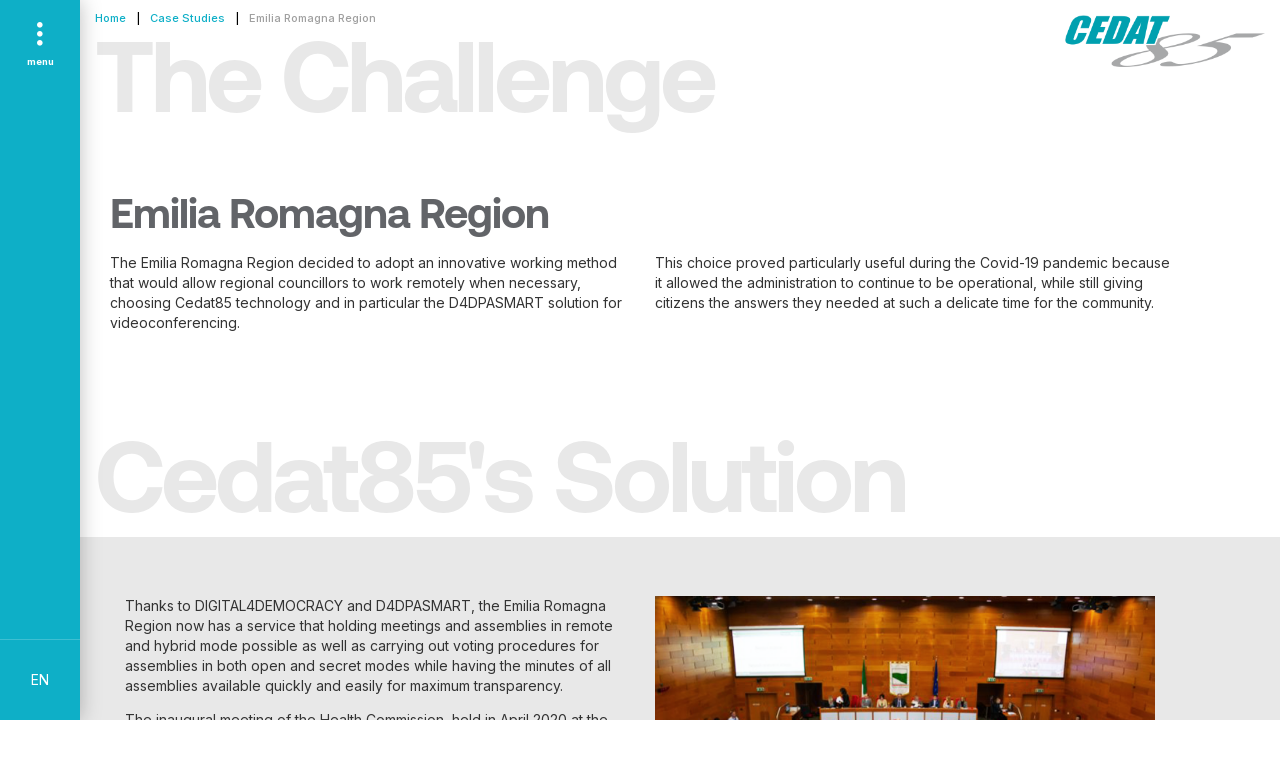

--- FILE ---
content_type: text/html; charset=UTF-8
request_url: https://www.cedat85.com/project/emilia-romagna-region/
body_size: 9331
content:
<!doctype html>
<html lang="en-US">
  <head>
  <meta charset="utf-8">
  <meta http-equiv="x-ua-compatible" content="ie=edge">
  <meta name="viewport" content="width=device-width, initial-scale=1, shrink-to-fit=no">
  <script src="https://kit.fontawesome.com/6bc9190f11.js" crossorigin="anonymous"></script>
  <link rel="preconnect" href="https://fonts.gstatic.com">
  <link href="https://fonts.googleapis.com/css2?family=Inter:wght@400;500;700&display=swap" rel="stylesheet">
  <link rel="apple-touch-icon-precomposed" sizes="57x57" href="https://www.cedat85.com/wp-content/themes/cedat85/resources/assets/images/apple-touch-icon-57x57.png" />
  <link rel="apple-touch-icon-precomposed" sizes="114x114" href="https://www.cedat85.com/wp-content/themes/cedat85/resources/assets/images/apple-touch-icon-114x114.png" />
  <link rel="apple-touch-icon-precomposed" sizes="72x72" href="https://www.cedat85.com/wp-content/themes/cedat85/resources/assets/images/apple-touch-icon-72x72.png" />
  <link rel="apple-touch-icon-precomposed" sizes="144x144" href="https://www.cedat85.com/wp-content/themes/cedat85/resources/assets/images/apple-touch-icon-144x144.png" />
  <link rel="apple-touch-icon-precomposed" sizes="120x120" href="https://www.cedat85.com/wp-content/themes/cedat85/resources/assets/images/apple-touch-icon-120x120.png" />
  <link rel="apple-touch-icon-precomposed" sizes="152x152" href="https://www.cedat85.com/wp-content/themes/cedat85/resources/assets/images/apple-touch-icon-152x152.png" />
  <link rel="icon" type="image/png" href="https://www.cedat85.com/wp-content/themes/cedat85/resources/assets/images/favicon-32x32.png" sizes="32x32" />
  <link rel="icon" type="image/png" href="https://www.cedat85.com/wp-content/themes/cedat85/resources/assets/images/favicon-16x16.png" sizes="16x16" />
  <meta name='robots' content='index, follow, max-image-preview:large, max-snippet:-1, max-video-preview:-1' />
<link rel="alternate" hreflang="eng" href="https://www.cedat85.com/project/emilia-romagna-region/" />
<link rel="alternate" hreflang="ita" href="https://www.cedat85.com/it/project/camera-dei-deputati/" />
<link rel="alternate" hreflang="x-default" href="https://www.cedat85.com/project/emilia-romagna-region/" />

	<!-- This site is optimized with the Yoast SEO plugin v24.9 - https://yoast.com/wordpress/plugins/seo/ -->
	<title>Emilia Romagna Region - CEDAT85</title>
	<link rel="canonical" href="https://www.cedat85.com/project/emilia-romagna-region/" />
	<meta property="og:locale" content="en_US" />
	<meta property="og:type" content="article" />
	<meta property="og:title" content="Emilia Romagna Region - CEDAT85" />
	<meta property="og:url" content="https://www.cedat85.com/project/emilia-romagna-region/" />
	<meta property="og:site_name" content="CEDAT85" />
	<meta property="article:publisher" content="https://www.facebook.com/Cabolo-105133668355486/" />
	<meta property="article:modified_time" content="2021-04-22T11:14:56+00:00" />
	<meta name="twitter:card" content="summary_large_image" />
	<meta name="twitter:site" content="@Cedat85" />
	<script type="application/ld+json" class="yoast-schema-graph">{"@context":"https://schema.org","@graph":[{"@type":"WebPage","@id":"https://www.cedat85.com/project/emilia-romagna-region/","url":"https://www.cedat85.com/project/emilia-romagna-region/","name":"Emilia Romagna Region - CEDAT85","isPartOf":{"@id":"https://www.cedat85.com/#website"},"datePublished":"2021-03-28T09:00:08+00:00","dateModified":"2021-04-22T11:14:56+00:00","breadcrumb":{"@id":"https://www.cedat85.com/project/emilia-romagna-region/#breadcrumb"},"inLanguage":"en-US","potentialAction":[{"@type":"ReadAction","target":["https://www.cedat85.com/project/emilia-romagna-region/"]}]},{"@type":"BreadcrumbList","@id":"https://www.cedat85.com/project/emilia-romagna-region/#breadcrumb","itemListElement":[{"@type":"ListItem","position":1,"name":"Projects","item":"https://www.cedat85.com/project/"},{"@type":"ListItem","position":2,"name":"Emilia Romagna Region"}]},{"@type":"WebSite","@id":"https://www.cedat85.com/#website","url":"https://www.cedat85.com/","name":"CEDAT85","description":"Words Matter","publisher":{"@id":"https://www.cedat85.com/#organization"},"potentialAction":[{"@type":"SearchAction","target":{"@type":"EntryPoint","urlTemplate":"https://www.cedat85.com/?s={search_term_string}"},"query-input":{"@type":"PropertyValueSpecification","valueRequired":true,"valueName":"search_term_string"}}],"inLanguage":"en-US"},{"@type":"Organization","@id":"https://www.cedat85.com/#organization","name":"CEDAT85","url":"https://www.cedat85.com/","logo":{"@type":"ImageObject","inLanguage":"en-US","@id":"https://www.cedat85.com/#/schema/logo/image/","url":"https://www.cedat85.com/wp-content/uploads/2022/06/Cedat85_color_rgb.png","contentUrl":"https://www.cedat85.com/wp-content/uploads/2022/06/Cedat85_color_rgb.png","width":1722,"height":480,"caption":"CEDAT85"},"image":{"@id":"https://www.cedat85.com/#/schema/logo/image/"},"sameAs":["https://www.facebook.com/Cabolo-105133668355486/","https://x.com/Cedat85","https://www.linkedin.com/company/cedat-85/"]}]}</script>
	<!-- / Yoast SEO plugin. -->


<link rel='dns-prefetch' href='//cdn.iubenda.com' />
<link rel="alternate" title="oEmbed (JSON)" type="application/json+oembed" href="https://www.cedat85.com/wp-json/oembed/1.0/embed?url=https%3A%2F%2Fwww.cedat85.com%2Fproject%2Femilia-romagna-region%2F" />
<link rel="alternate" title="oEmbed (XML)" type="text/xml+oembed" href="https://www.cedat85.com/wp-json/oembed/1.0/embed?url=https%3A%2F%2Fwww.cedat85.com%2Fproject%2Femilia-romagna-region%2F&#038;format=xml" />
<style id='wp-img-auto-sizes-contain-inline-css' type='text/css'>
img:is([sizes=auto i],[sizes^="auto," i]){contain-intrinsic-size:3000px 1500px}
/*# sourceURL=wp-img-auto-sizes-contain-inline-css */
</style>
<link rel='stylesheet' id='formidable-css' href='https://www.cedat85.com/wp-content/plugins/formidable/css/formidableforms.css?ver=1141910' type='text/css' media='all' />
<style id='wp-emoji-styles-inline-css' type='text/css'>

	img.wp-smiley, img.emoji {
		display: inline !important;
		border: none !important;
		box-shadow: none !important;
		height: 1em !important;
		width: 1em !important;
		margin: 0 0.07em !important;
		vertical-align: -0.1em !important;
		background: none !important;
		padding: 0 !important;
	}
/*# sourceURL=wp-emoji-styles-inline-css */
</style>
<link rel='stylesheet' id='wp-block-library-css' href='https://www.cedat85.com/wp-includes/css/dist/block-library/style.min.css?ver=6.9' type='text/css' media='all' />
<link rel='stylesheet' id='mu-plugins-css' href='https://www.cedat85.com/wp-content/plugins/mu-plugins/public/css/mu-plugins-public.css?ver=1.0.0' type='text/css' media='all' />
<link rel='stylesheet' id='sage/main.css-css' href='https://www.cedat85.com/wp-content/themes/cedat85/dist/styles/main_d4d1fa96.css' type='text/css' media='all' />

<script  type="text/javascript" class=" _iub_cs_skip" type="text/javascript" id="iubenda-head-inline-scripts-0">
/* <![CDATA[ */

var _iub = _iub || [];
_iub.csConfiguration = {"whitelabel":false,"lang":"en","siteId":2171747,"cookiePolicyId":36340406, "banner":{ "acceptButtonDisplay":true,"customizeButtonDisplay":true,"position":"float-top-center" }};

//# sourceURL=iubenda-head-inline-scripts-0
/* ]]> */
</script>
<script  type="text/javascript" charset="UTF-8" async="" class=" _iub_cs_skip" type="text/javascript" src="//cdn.iubenda.com/cs/iubenda_cs.js?ver=3.12.4" id="iubenda-head-scripts-0-js"></script>
<script type="text/javascript" src="https://www.cedat85.com/wp-includes/js/jquery/jquery.min.js?ver=3.7.1" id="jquery-core-js"></script>
<script type="text/javascript" src="https://www.cedat85.com/wp-includes/js/jquery/jquery-migrate.min.js?ver=3.4.1" id="jquery-migrate-js"></script>
<script type="text/javascript" src="https://www.cedat85.com/wp-content/plugins/mu-plugins/public/js/mu-plugins-public.js?ver=1.0.0" id="mu-plugins-js"></script>
<link rel="https://api.w.org/" href="https://www.cedat85.com/wp-json/" /><link rel="EditURI" type="application/rsd+xml" title="RSD" href="https://www.cedat85.com/xmlrpc.php?rsd" />
<meta name="generator" content="WordPress 6.9" />
<link rel='shortlink' href='https://www.cedat85.com/?p=1000' />
<meta name="generator" content="WPML ver:4.8.6 stt:1,4,3,27,2;" />

		<!-- GA Google Analytics @ https://m0n.co/ga -->
		<script async src="https://www.googletagmanager.com/gtag/js?id=G-8Q3E79VHH9"></script>
		<script>
			window.dataLayer = window.dataLayer || [];
			function gtag(){dataLayer.push(arguments);}
			gtag('js', new Date());
			gtag('config', 'G-8Q3E79VHH9');
		</script>

	<script id='pixel-script-poptin' src='https://cdn.popt.in/pixel.js?id=8dac15b0d7756' async='true'></script> <script>document.documentElement.className += " js";</script>
<style type="text/css">.recentcomments a{display:inline !important;padding:0 !important;margin:0 !important;}</style><link rel="icon" href="https://www.cedat85.com/wp-content/uploads/2022/12/cropped-Cedat85_monogramma_col_grigio_rgb-32x32.png" sizes="32x32" />
<link rel="icon" href="https://www.cedat85.com/wp-content/uploads/2022/12/cropped-Cedat85_monogramma_col_grigio_rgb-192x192.png" sizes="192x192" />
<link rel="apple-touch-icon" href="https://www.cedat85.com/wp-content/uploads/2022/12/cropped-Cedat85_monogramma_col_grigio_rgb-180x180.png" />
<meta name="msapplication-TileImage" content="https://www.cedat85.com/wp-content/uploads/2022/12/cropped-Cedat85_monogramma_col_grigio_rgb-270x270.png" />

  <!-- Global site tag (gtag.js) - Google Analytics -->
<script async src="https://www.googletagmanager.com/gtag/js?id=G-8Q3E79VHH9"></script>
<script>
  window.dataLayer = window.dataLayer || [];
  function gtag(){dataLayer.push(arguments);}
  gtag('js', new Date());
 
  gtag('config', 'G-8Q3E79VHH9');
</script>
</head>
  <body class="wp-singular project-template-default single single-project postid-1000 wp-theme-cedat85resources emilia-romagna-region app-data index-data singular-data single-data single-project-data single-project-emilia-romagna-region-data">
        <div class="drawer"></div>
<div class="logo_fixed">
  <a class="brand" href="https://www.cedat85.com/">
    <img class="desk" alt="cedat logo" src="https://www.cedat85.com/wp-content/uploads/2021/03/logo.png">
    <img class="mob" alt="cedat logo" src="https://www.cedat85.com/wp-content/uploads/2021/03/Cedat85_white.png">
  </a>
</div>
<header class="banner">

  <div class="menu-comand menucomand" id="open">
    <i class="far fa-ellipsis-v"></i>
    <h6>menu</h6>
  </div>
  <div class="menu-comand menucomand" id="close">
    <i class="fal fa-times"></i>
    <h6>close</h6>
  </div>

  <div class="actual-lang menucomand">
  <h4 style="text-transform:uppercase">en</h4>    
  </div>


  <div class="moving">
    <nav class="nav-primary">
              <div class="menu-menu-1-en-container"><ul id="menu-menu-1-en" class="nav"><li id="menu-item-579" class="menu-item menu-item-type-post_type menu-item-object-page menu-item-579"><a href="https://www.cedat85.com/about-us/">About us</a></li>
<li id="menu-item-580" class="menu-item menu-item-type-custom menu-item-object-custom menu-item-has-children menu-item-580"><a href="#">CEDAT85 Universe</a>
<ul class="sub-menu">
	<li id="menu-item-590" class="menu-item menu-item-type-post_type menu-item-object-page menu-item-590"><a href="https://www.cedat85.com/our-offer/">Our offering</a></li>
	<li id="menu-item-586" class="menu-item menu-item-type-post_type menu-item-object-page menu-item-586"><a href="https://www.cedat85.com/case-studies/">Case Studies</a></li>
</ul>
</li>
<li id="menu-item-678" class="menu-item menu-item-type-custom menu-item-object-custom menu-item-has-children menu-item-678"><a href="#">CEDAT-LAB</a>
<ul class="sub-menu">
	<li id="menu-item-584" class="menu-item menu-item-type-post_type menu-item-object-page menu-item-584"><a href="https://www.cedat85.com/cedat-lab/">About CEDAT-LAB</a></li>
	<li id="menu-item-585" class="menu-item menu-item-type-post_type menu-item-object-page menu-item-585"><a href="https://www.cedat85.com/cedat-lab/developers-projects/">Developer Projects</a></li>
	<li id="menu-item-1510" class="menu-item menu-item-type-post_type menu-item-object-page menu-item-1510"><a href="https://www.cedat85.com/cedat-lab/multimedial-projects/">Multimedia System Projects</a></li>
	<li id="menu-item-1788" class="menu-item menu-item-type-post_type menu-item-object-page menu-item-1788"><a href="https://www.cedat85.com/cedat-lab/research-projects/">Research Projects</a></li>
	<li id="menu-item-3928" class="menu-item menu-item-type-post_type menu-item-object-page menu-item-3928"><a href="https://www.cedat85.com/cedat-lab/internationalisation-schemes/">Internationalisation Schemes</a></li>
</ul>
</li>
<li id="menu-item-589" class="menu-item menu-item-type-post_type menu-item-object-page menu-item-589"><a href="https://www.cedat85.com/partners/">Partners</a></li>
<li id="menu-item-588" class="menu-item menu-item-type-post_type menu-item-object-page menu-item-588"><a href="https://www.cedat85.com/news/">Blog</a></li>
<li id="menu-item-587" class="menu-item menu-item-type-post_type menu-item-object-page menu-item-587"><a href="https://www.cedat85.com/contact-us/">Contact us</a></li>
<li id="menu-item-2392" class="reserved menu-item menu-item-type-custom menu-item-object-custom menu-item-2392"><a target="_blank" href="https://dashboard.cedat85.com">Reserved Area</a></li>
</ul></div>
          </nav>
    <div class="info">
      <a target="" href=""></a><a target="" href=""></a><a target="" href=""></a>    </div>
    <div class="disclaimer">
      <p><sup>©</sup>Copyright 2025 CEDAT85 | All Rights Reserved</p>
<p>CEDAT85 S.R.L. Piazza Carducci 27/28 San Vito Dei Normanni 72019 Brindisi Italy – Tax No. IT01322700749</p>
<p>Share Capital € 1,280,000 I.V. – Brindisi Companies Register – Rea 60134</p>
    </div>
    <div class="lang-social mob">
      <div class="lang">
        
<div class="wpml-ls-statics-shortcode_actions wpml-ls wpml-ls-legacy-list-horizontal">
	<ul role="menu"><li class="wpml-ls-slot-shortcode_actions wpml-ls-item wpml-ls-item-en wpml-ls-current-language wpml-ls-first-item wpml-ls-item-legacy-list-horizontal" role="none">
				<a href="https://www.cedat85.com/project/emilia-romagna-region/" class="wpml-ls-link" role="menuitem" >
                    <span class="wpml-ls-native" role="menuitem">English</span></a>
			</li><li class="wpml-ls-slot-shortcode_actions wpml-ls-item wpml-ls-item-it wpml-ls-last-item wpml-ls-item-legacy-list-horizontal" role="none">
				<a href="https://www.cedat85.com/it/project/camera-dei-deputati/" class="wpml-ls-link" role="menuitem"  aria-label="Switch to Italiano" title="Switch to Italiano" >
                    <span class="wpml-ls-display">Italiano</span></a>
			</li></ul>
</div>
      </div>
      <div class="social"><a target="https://vimeo.com/user129200256" href="https://vimeo.com/user129200256"><i class="fab fa-vimeo"></i></a><a target="https://www.linkedin.com/company/cedat-85/" href="https://www.linkedin.com/company/cedat-85/"><i class="fab fa-linkedin"></i></a></div>    </div>
  </div>
  
</header>
    <div class="wrap" role="document">
      <div class="content">
        <main class="main">
             
      
    <div id="breadcrumb">
    <ul>
        <li><a class="real-color" href="https://www.cedat85.com/">Home</a></li>
        <li><a class="real-color" href="https://www.cedat85.com/case-studies/">Case Studies</a></li>        Emilia Romagna Region<li></li>    </ul>
    </div>




    <article class="actual_page">
  <section id="la_sfida">
    <div class="labelTitle">
        <h1>The Challenge</h1>
    </div>
    <div class="allCont">
      <div class="container">
        <div class="logo_link">
                              </div>
        <div class="titles"><h2 class="title">Emilia Romagna Region</h2></div>        <div class="row">
          <div class="col-12 col-lg-6 cont">
                        <div class="titles">
                            <p class="p1"><span class="s1">The Emilia Romagna Region decided to adopt an innovative working method that would allow regional councillors to work remotely when necessary, choosing Cedat85 technology and in particular the D4DPASMART solution for videoconferencing. </span></p>

                        </div>
                    </div><div class="col-12 col-lg-6 cont">
                        <div class="titles">
                            <p class="p1"><span class="s1">This choice proved particularly useful during the Covid-19 pandemic because it allowed the administration to continue to be operational, while still giving citizens the answers they needed at such a delicate time for the community.</span></p>

                        </div>
                    </div>        </div>
      </div>
    </div>
  </section>
  <section id="risposta">
    <div class="labelTitle">
        <h1>Cedat85's Solution</h1>
    </div>
    <div class="allCont grey">
      <div class="container">
        <div class="col-12 col-lg-6 cont">
                        <div class="titles">
                            <p class="p1"><span class="s1">Thanks to DIGITAL4DEMOCRACY and D4DPASMART, the Emilia Romagna Region now has a service that holding meetings and assemblies in remote and hybrid mode possible as well as carrying out voting procedures for assemblies in both open and secret modes while having the minutes of all assemblies available quickly and easily for maximum transparency.</span></p>
<p>The inaugural meeting of the Health Commission, held in April 2020 at the peak of the pandemic, was carried out for the first time in fully digital mode: a session lasting over four hours in which the great value of technology in supporting an unprecedented situation became clear.</p>

                        </div>
                    </div><div class="col-12 col-lg-6 cont">
                        <div class="titles">
                            <p><img fetchpriority="high" decoding="async" class="aligncenter wp-image-1280 size-full" src="https://www.cedat85.com/wp-content/uploads/2021/03/prog-imm_RegEmiliaRomagna.png" alt="Image showing an ongoing meeting in a conference room" width="1280" height="720" srcset="https://www.cedat85.com/wp-content/uploads/2021/03/prog-imm_RegEmiliaRomagna.png 1280w, https://www.cedat85.com/wp-content/uploads/2021/03/prog-imm_RegEmiliaRomagna-300x169.png 300w, https://www.cedat85.com/wp-content/uploads/2021/03/prog-imm_RegEmiliaRomagna-1024x576.png 1024w, https://www.cedat85.com/wp-content/uploads/2021/03/prog-imm_RegEmiliaRomagna-768x432.png 768w" sizes="(max-width: 1280px) 100vw, 1280px" /></p>
<blockquote>
<p class="p1">
</blockquote>

                        </div>
                    </div>        </div>
      </div>
    </div>
  </section>
  <section id="fotogallery">
    
  </section>
  </article>
          </main>
              </div>
            <footer class="content-info">
        <div class="up-t">
        <div class="container">
          <div class="c">
            <div class="txt"><p>Our certifications</p></div><div class="img"><img alt="cedat logo" src="https://www.cedat85.com/wp-content/uploads/2023/01/cert-aggiornati-gennaio-2023.png"/></div>          </div>
        </div>
      </div>
      <div class="ct-t">
    <div class="container">
      <div class="c">
        <div class="row">
          <div class="col-12 col-md-2 logo">
            <img alt="cedat logo" src="https://www.cedat85.com/wp-content/uploads/2021/03/logo.png"/>          </div>
          <div class="links col-12 col-md-8">
            <ul><li><a href="https://www.cedat85.com/privacy-and-cookies/">Privacy &#038; Cookies</a></li><li><a href="https://www.cedat85.com/terms-of-use/">Terms of use</a></li><li><a href="https://www.cedat85.com/certifications/">Certifications</a></li><li><a href="https://www.cedat85.com/code-of-ethics/">Code of Ethics</a></li><li><a href="https://www.cedat85.com/whistleblowing-protocol/">Whistleblowing Protocol</a></li><li><a href="https://www.cedat85.com/sustainability-report/">Sustainability Report</a></li></ul>          </div>
          <div class="logo col-12 col-md-2 ">
            <a href="https://www.cabolo.com/" target="_blank"><img alt="cedat logo" src="https://www.cedat85.com/wp-content/uploads/2021/03/Speech-i_color.png"/></a>          </div>
        </div>
      </div>
    </div>
  </div>
  <div class="dw-t">
    <div class="container">
      <div class="c">
        <div class="copy"><p><sup>©</sup>Copyright 2025 CEDAT85 | All Rights Reserved</p>
<p>CEDAT85 S.R.L. Piazza Carducci 27/28 San Vito Dei Normanni 72019 Brindisi Italy – Tax No. IT01322700749</p>
<p>Share Capital € 1,280,000 I.V. – Brindisi Companies Register – Rea 60134</p>
<p>&nbsp;</p>
<p>&nbsp;</p>
</div><div class="social"><a target="https://vimeo.com/user129200256" href="https://vimeo.com/user129200256"><i class="fab fa-vimeo"></i></a><a target="https://www.linkedin.com/company/cedat-85/" href="https://www.linkedin.com/company/cedat-85/"><i class="fab fa-linkedin"></i></a></div>      </div>
    </div>
  </div>
</footer>

            <script type="speculationrules">
{"prefetch":[{"source":"document","where":{"and":[{"href_matches":"/*"},{"not":{"href_matches":["/wp-*.php","/wp-admin/*","/wp-content/uploads/*","/wp-content/*","/wp-content/plugins/*","/wp-content/themes/cedat85/resources/*","/*\\?(.+)"]}},{"not":{"selector_matches":"a[rel~=\"nofollow\"]"}},{"not":{"selector_matches":".no-prefetch, .no-prefetch a"}}]},"eagerness":"conservative"}]}
</script>
<link rel='stylesheet' id='wpml-legacy-horizontal-list-0-css' href='https://www.cedat85.com/wp-content/plugins/sitepress-multilingual-cms/templates/language-switchers/legacy-list-horizontal/style.min.css?ver=1' type='text/css' media='all' />
<style id='global-styles-inline-css' type='text/css'>
:root{--wp--preset--aspect-ratio--square: 1;--wp--preset--aspect-ratio--4-3: 4/3;--wp--preset--aspect-ratio--3-4: 3/4;--wp--preset--aspect-ratio--3-2: 3/2;--wp--preset--aspect-ratio--2-3: 2/3;--wp--preset--aspect-ratio--16-9: 16/9;--wp--preset--aspect-ratio--9-16: 9/16;--wp--preset--color--black: #000000;--wp--preset--color--cyan-bluish-gray: #abb8c3;--wp--preset--color--white: #ffffff;--wp--preset--color--pale-pink: #f78da7;--wp--preset--color--vivid-red: #cf2e2e;--wp--preset--color--luminous-vivid-orange: #ff6900;--wp--preset--color--luminous-vivid-amber: #fcb900;--wp--preset--color--light-green-cyan: #7bdcb5;--wp--preset--color--vivid-green-cyan: #00d084;--wp--preset--color--pale-cyan-blue: #8ed1fc;--wp--preset--color--vivid-cyan-blue: #0693e3;--wp--preset--color--vivid-purple: #9b51e0;--wp--preset--gradient--vivid-cyan-blue-to-vivid-purple: linear-gradient(135deg,rgb(6,147,227) 0%,rgb(155,81,224) 100%);--wp--preset--gradient--light-green-cyan-to-vivid-green-cyan: linear-gradient(135deg,rgb(122,220,180) 0%,rgb(0,208,130) 100%);--wp--preset--gradient--luminous-vivid-amber-to-luminous-vivid-orange: linear-gradient(135deg,rgb(252,185,0) 0%,rgb(255,105,0) 100%);--wp--preset--gradient--luminous-vivid-orange-to-vivid-red: linear-gradient(135deg,rgb(255,105,0) 0%,rgb(207,46,46) 100%);--wp--preset--gradient--very-light-gray-to-cyan-bluish-gray: linear-gradient(135deg,rgb(238,238,238) 0%,rgb(169,184,195) 100%);--wp--preset--gradient--cool-to-warm-spectrum: linear-gradient(135deg,rgb(74,234,220) 0%,rgb(151,120,209) 20%,rgb(207,42,186) 40%,rgb(238,44,130) 60%,rgb(251,105,98) 80%,rgb(254,248,76) 100%);--wp--preset--gradient--blush-light-purple: linear-gradient(135deg,rgb(255,206,236) 0%,rgb(152,150,240) 100%);--wp--preset--gradient--blush-bordeaux: linear-gradient(135deg,rgb(254,205,165) 0%,rgb(254,45,45) 50%,rgb(107,0,62) 100%);--wp--preset--gradient--luminous-dusk: linear-gradient(135deg,rgb(255,203,112) 0%,rgb(199,81,192) 50%,rgb(65,88,208) 100%);--wp--preset--gradient--pale-ocean: linear-gradient(135deg,rgb(255,245,203) 0%,rgb(182,227,212) 50%,rgb(51,167,181) 100%);--wp--preset--gradient--electric-grass: linear-gradient(135deg,rgb(202,248,128) 0%,rgb(113,206,126) 100%);--wp--preset--gradient--midnight: linear-gradient(135deg,rgb(2,3,129) 0%,rgb(40,116,252) 100%);--wp--preset--font-size--small: 13px;--wp--preset--font-size--medium: 20px;--wp--preset--font-size--large: 36px;--wp--preset--font-size--x-large: 42px;--wp--preset--spacing--20: 0.44rem;--wp--preset--spacing--30: 0.67rem;--wp--preset--spacing--40: 1rem;--wp--preset--spacing--50: 1.5rem;--wp--preset--spacing--60: 2.25rem;--wp--preset--spacing--70: 3.38rem;--wp--preset--spacing--80: 5.06rem;--wp--preset--shadow--natural: 6px 6px 9px rgba(0, 0, 0, 0.2);--wp--preset--shadow--deep: 12px 12px 50px rgba(0, 0, 0, 0.4);--wp--preset--shadow--sharp: 6px 6px 0px rgba(0, 0, 0, 0.2);--wp--preset--shadow--outlined: 6px 6px 0px -3px rgb(255, 255, 255), 6px 6px rgb(0, 0, 0);--wp--preset--shadow--crisp: 6px 6px 0px rgb(0, 0, 0);}:where(body) { margin: 0; }.wp-site-blocks > .alignleft { float: left; margin-right: 2em; }.wp-site-blocks > .alignright { float: right; margin-left: 2em; }.wp-site-blocks > .aligncenter { justify-content: center; margin-left: auto; margin-right: auto; }:where(.is-layout-flex){gap: 0.5em;}:where(.is-layout-grid){gap: 0.5em;}.is-layout-flow > .alignleft{float: left;margin-inline-start: 0;margin-inline-end: 2em;}.is-layout-flow > .alignright{float: right;margin-inline-start: 2em;margin-inline-end: 0;}.is-layout-flow > .aligncenter{margin-left: auto !important;margin-right: auto !important;}.is-layout-constrained > .alignleft{float: left;margin-inline-start: 0;margin-inline-end: 2em;}.is-layout-constrained > .alignright{float: right;margin-inline-start: 2em;margin-inline-end: 0;}.is-layout-constrained > .aligncenter{margin-left: auto !important;margin-right: auto !important;}.is-layout-constrained > :where(:not(.alignleft):not(.alignright):not(.alignfull)){margin-left: auto !important;margin-right: auto !important;}body .is-layout-flex{display: flex;}.is-layout-flex{flex-wrap: wrap;align-items: center;}.is-layout-flex > :is(*, div){margin: 0;}body .is-layout-grid{display: grid;}.is-layout-grid > :is(*, div){margin: 0;}body{padding-top: 0px;padding-right: 0px;padding-bottom: 0px;padding-left: 0px;}a:where(:not(.wp-element-button)){text-decoration: underline;}:root :where(.wp-element-button, .wp-block-button__link){background-color: #32373c;border-width: 0;color: #fff;font-family: inherit;font-size: inherit;font-style: inherit;font-weight: inherit;letter-spacing: inherit;line-height: inherit;padding-top: calc(0.667em + 2px);padding-right: calc(1.333em + 2px);padding-bottom: calc(0.667em + 2px);padding-left: calc(1.333em + 2px);text-decoration: none;text-transform: inherit;}.has-black-color{color: var(--wp--preset--color--black) !important;}.has-cyan-bluish-gray-color{color: var(--wp--preset--color--cyan-bluish-gray) !important;}.has-white-color{color: var(--wp--preset--color--white) !important;}.has-pale-pink-color{color: var(--wp--preset--color--pale-pink) !important;}.has-vivid-red-color{color: var(--wp--preset--color--vivid-red) !important;}.has-luminous-vivid-orange-color{color: var(--wp--preset--color--luminous-vivid-orange) !important;}.has-luminous-vivid-amber-color{color: var(--wp--preset--color--luminous-vivid-amber) !important;}.has-light-green-cyan-color{color: var(--wp--preset--color--light-green-cyan) !important;}.has-vivid-green-cyan-color{color: var(--wp--preset--color--vivid-green-cyan) !important;}.has-pale-cyan-blue-color{color: var(--wp--preset--color--pale-cyan-blue) !important;}.has-vivid-cyan-blue-color{color: var(--wp--preset--color--vivid-cyan-blue) !important;}.has-vivid-purple-color{color: var(--wp--preset--color--vivid-purple) !important;}.has-black-background-color{background-color: var(--wp--preset--color--black) !important;}.has-cyan-bluish-gray-background-color{background-color: var(--wp--preset--color--cyan-bluish-gray) !important;}.has-white-background-color{background-color: var(--wp--preset--color--white) !important;}.has-pale-pink-background-color{background-color: var(--wp--preset--color--pale-pink) !important;}.has-vivid-red-background-color{background-color: var(--wp--preset--color--vivid-red) !important;}.has-luminous-vivid-orange-background-color{background-color: var(--wp--preset--color--luminous-vivid-orange) !important;}.has-luminous-vivid-amber-background-color{background-color: var(--wp--preset--color--luminous-vivid-amber) !important;}.has-light-green-cyan-background-color{background-color: var(--wp--preset--color--light-green-cyan) !important;}.has-vivid-green-cyan-background-color{background-color: var(--wp--preset--color--vivid-green-cyan) !important;}.has-pale-cyan-blue-background-color{background-color: var(--wp--preset--color--pale-cyan-blue) !important;}.has-vivid-cyan-blue-background-color{background-color: var(--wp--preset--color--vivid-cyan-blue) !important;}.has-vivid-purple-background-color{background-color: var(--wp--preset--color--vivid-purple) !important;}.has-black-border-color{border-color: var(--wp--preset--color--black) !important;}.has-cyan-bluish-gray-border-color{border-color: var(--wp--preset--color--cyan-bluish-gray) !important;}.has-white-border-color{border-color: var(--wp--preset--color--white) !important;}.has-pale-pink-border-color{border-color: var(--wp--preset--color--pale-pink) !important;}.has-vivid-red-border-color{border-color: var(--wp--preset--color--vivid-red) !important;}.has-luminous-vivid-orange-border-color{border-color: var(--wp--preset--color--luminous-vivid-orange) !important;}.has-luminous-vivid-amber-border-color{border-color: var(--wp--preset--color--luminous-vivid-amber) !important;}.has-light-green-cyan-border-color{border-color: var(--wp--preset--color--light-green-cyan) !important;}.has-vivid-green-cyan-border-color{border-color: var(--wp--preset--color--vivid-green-cyan) !important;}.has-pale-cyan-blue-border-color{border-color: var(--wp--preset--color--pale-cyan-blue) !important;}.has-vivid-cyan-blue-border-color{border-color: var(--wp--preset--color--vivid-cyan-blue) !important;}.has-vivid-purple-border-color{border-color: var(--wp--preset--color--vivid-purple) !important;}.has-vivid-cyan-blue-to-vivid-purple-gradient-background{background: var(--wp--preset--gradient--vivid-cyan-blue-to-vivid-purple) !important;}.has-light-green-cyan-to-vivid-green-cyan-gradient-background{background: var(--wp--preset--gradient--light-green-cyan-to-vivid-green-cyan) !important;}.has-luminous-vivid-amber-to-luminous-vivid-orange-gradient-background{background: var(--wp--preset--gradient--luminous-vivid-amber-to-luminous-vivid-orange) !important;}.has-luminous-vivid-orange-to-vivid-red-gradient-background{background: var(--wp--preset--gradient--luminous-vivid-orange-to-vivid-red) !important;}.has-very-light-gray-to-cyan-bluish-gray-gradient-background{background: var(--wp--preset--gradient--very-light-gray-to-cyan-bluish-gray) !important;}.has-cool-to-warm-spectrum-gradient-background{background: var(--wp--preset--gradient--cool-to-warm-spectrum) !important;}.has-blush-light-purple-gradient-background{background: var(--wp--preset--gradient--blush-light-purple) !important;}.has-blush-bordeaux-gradient-background{background: var(--wp--preset--gradient--blush-bordeaux) !important;}.has-luminous-dusk-gradient-background{background: var(--wp--preset--gradient--luminous-dusk) !important;}.has-pale-ocean-gradient-background{background: var(--wp--preset--gradient--pale-ocean) !important;}.has-electric-grass-gradient-background{background: var(--wp--preset--gradient--electric-grass) !important;}.has-midnight-gradient-background{background: var(--wp--preset--gradient--midnight) !important;}.has-small-font-size{font-size: var(--wp--preset--font-size--small) !important;}.has-medium-font-size{font-size: var(--wp--preset--font-size--medium) !important;}.has-large-font-size{font-size: var(--wp--preset--font-size--large) !important;}.has-x-large-font-size{font-size: var(--wp--preset--font-size--x-large) !important;}
/*# sourceURL=global-styles-inline-css */
</style>
<script type="text/javascript" id="iubenda-forms-js-extra">
/* <![CDATA[ */
var iubFormParams = [];
//# sourceURL=iubenda-forms-js-extra
/* ]]> */
</script>
<script type="text/javascript" src="https://www.cedat85.com/wp-content/plugins/iubenda-cookie-law-solution/assets/js/frontend.js?ver=3.12.4" id="iubenda-forms-js"></script>
<script type="text/javascript" src="https://www.cedat85.com/wp-content/themes/cedat85/dist/scripts/main_d4d1fa96.js" id="sage/main.js-js"></script>
<script type="text/javascript" src="//cdn.iubenda.com/cons/iubenda_cons.js?ver=3.12.4" id="iubenda-cons-cdn-js"></script>
<script type="text/javascript" id="iubenda-cons-js-extra">
/* <![CDATA[ */
var iubConsParams = {"api_key":"IpobrJclNL5vs3t8Zfx25BqTtLRNGJD4","log_level":"error","logger":"console","send_from_local_storage_at_load":"true"};
//# sourceURL=iubenda-cons-js-extra
/* ]]> */
</script>
<script type="text/javascript" src="https://www.cedat85.com/wp-content/plugins/iubenda-cookie-law-solution/assets/js/cons.js?ver=3.12.4" id="iubenda-cons-js"></script>
<script id="wp-emoji-settings" type="application/json">
{"baseUrl":"https://s.w.org/images/core/emoji/17.0.2/72x72/","ext":".png","svgUrl":"https://s.w.org/images/core/emoji/17.0.2/svg/","svgExt":".svg","source":{"concatemoji":"https://www.cedat85.com/wp-includes/js/wp-emoji-release.min.js?ver=6.9"}}
</script>
<script type="module">
/* <![CDATA[ */
/*! This file is auto-generated */
const a=JSON.parse(document.getElementById("wp-emoji-settings").textContent),o=(window._wpemojiSettings=a,"wpEmojiSettingsSupports"),s=["flag","emoji"];function i(e){try{var t={supportTests:e,timestamp:(new Date).valueOf()};sessionStorage.setItem(o,JSON.stringify(t))}catch(e){}}function c(e,t,n){e.clearRect(0,0,e.canvas.width,e.canvas.height),e.fillText(t,0,0);t=new Uint32Array(e.getImageData(0,0,e.canvas.width,e.canvas.height).data);e.clearRect(0,0,e.canvas.width,e.canvas.height),e.fillText(n,0,0);const a=new Uint32Array(e.getImageData(0,0,e.canvas.width,e.canvas.height).data);return t.every((e,t)=>e===a[t])}function p(e,t){e.clearRect(0,0,e.canvas.width,e.canvas.height),e.fillText(t,0,0);var n=e.getImageData(16,16,1,1);for(let e=0;e<n.data.length;e++)if(0!==n.data[e])return!1;return!0}function u(e,t,n,a){switch(t){case"flag":return n(e,"\ud83c\udff3\ufe0f\u200d\u26a7\ufe0f","\ud83c\udff3\ufe0f\u200b\u26a7\ufe0f")?!1:!n(e,"\ud83c\udde8\ud83c\uddf6","\ud83c\udde8\u200b\ud83c\uddf6")&&!n(e,"\ud83c\udff4\udb40\udc67\udb40\udc62\udb40\udc65\udb40\udc6e\udb40\udc67\udb40\udc7f","\ud83c\udff4\u200b\udb40\udc67\u200b\udb40\udc62\u200b\udb40\udc65\u200b\udb40\udc6e\u200b\udb40\udc67\u200b\udb40\udc7f");case"emoji":return!a(e,"\ud83e\u1fac8")}return!1}function f(e,t,n,a){let r;const o=(r="undefined"!=typeof WorkerGlobalScope&&self instanceof WorkerGlobalScope?new OffscreenCanvas(300,150):document.createElement("canvas")).getContext("2d",{willReadFrequently:!0}),s=(o.textBaseline="top",o.font="600 32px Arial",{});return e.forEach(e=>{s[e]=t(o,e,n,a)}),s}function r(e){var t=document.createElement("script");t.src=e,t.defer=!0,document.head.appendChild(t)}a.supports={everything:!0,everythingExceptFlag:!0},new Promise(t=>{let n=function(){try{var e=JSON.parse(sessionStorage.getItem(o));if("object"==typeof e&&"number"==typeof e.timestamp&&(new Date).valueOf()<e.timestamp+604800&&"object"==typeof e.supportTests)return e.supportTests}catch(e){}return null}();if(!n){if("undefined"!=typeof Worker&&"undefined"!=typeof OffscreenCanvas&&"undefined"!=typeof URL&&URL.createObjectURL&&"undefined"!=typeof Blob)try{var e="postMessage("+f.toString()+"("+[JSON.stringify(s),u.toString(),c.toString(),p.toString()].join(",")+"));",a=new Blob([e],{type:"text/javascript"});const r=new Worker(URL.createObjectURL(a),{name:"wpTestEmojiSupports"});return void(r.onmessage=e=>{i(n=e.data),r.terminate(),t(n)})}catch(e){}i(n=f(s,u,c,p))}t(n)}).then(e=>{for(const n in e)a.supports[n]=e[n],a.supports.everything=a.supports.everything&&a.supports[n],"flag"!==n&&(a.supports.everythingExceptFlag=a.supports.everythingExceptFlag&&a.supports[n]);var t;a.supports.everythingExceptFlag=a.supports.everythingExceptFlag&&!a.supports.flag,a.supports.everything||((t=a.source||{}).concatemoji?r(t.concatemoji):t.wpemoji&&t.twemoji&&(r(t.twemoji),r(t.wpemoji)))});
//# sourceURL=https://www.cedat85.com/wp-includes/js/wp-emoji-loader.min.js
/* ]]> */
</script>
    </div>

    <style>
    .pop-up-news .close {
        position: fixed;
        top: 1rem;
        right: 1rem;
        width: 30px;
        height: 30px;
    }
</style>

  </body>
</html>


--- FILE ---
content_type: text/css
request_url: https://www.cedat85.com/wp-content/themes/cedat85/dist/styles/main_d4d1fa96.css
body_size: 13959
content:
/*! Flickity v2.2.2
https://flickity.metafizzy.co
---------------------------------------------- */.flickity-enabled{position:relative}.flickity-enabled:focus{outline:0}.flickity-viewport{overflow:hidden;position:relative;height:100%}.flickity-slider{position:absolute;width:100%;height:100%}.flickity-enabled.is-draggable{-webkit-tap-highlight-color:transparent;-webkit-user-select:none;-moz-user-select:none;-ms-user-select:none;user-select:none}.flickity-enabled.is-draggable .flickity-viewport{cursor:move;cursor:-webkit-grab;cursor:grab}.flickity-enabled.is-draggable .flickity-viewport.is-pointer-down{cursor:-webkit-grabbing;cursor:grabbing}.flickity-button{position:absolute;background:hsla(0,0%,100%,.75);border:none;color:#333}.flickity-button:hover{background:#fff;cursor:pointer}.flickity-button:focus{outline:0;box-shadow:0 0 0 5px #19f}.flickity-button:active{opacity:.6}.flickity-button:disabled{opacity:.3;cursor:auto;pointer-events:none}.flickity-button-icon{fill:currentColor}.flickity-prev-next-button{top:50%;width:44px;height:44px;border-radius:50%;transform:translateY(-50%)}.flickity-prev-next-button.previous{left:10px}.flickity-prev-next-button.next{right:10px}.flickity-rtl .flickity-prev-next-button.previous{left:auto;right:10px}.flickity-rtl .flickity-prev-next-button.next{right:auto;left:10px}.flickity-prev-next-button .flickity-button-icon{position:absolute;left:20%;top:20%;width:60%;height:60%}.flickity-page-dots{position:absolute;width:100%;bottom:-25px;padding:0;margin:0;list-style:none;text-align:center;line-height:1}.flickity-rtl .flickity-page-dots{direction:rtl}.flickity-page-dots .dot{display:inline-block;width:10px;height:10px;margin:0 8px;background:#333;border-radius:50%;opacity:.25;cursor:pointer}.flickity-page-dots .dot.is-selected{opacity:1}.jssocials-share-twitter .jssocials-share-link{background:#00aced}.jssocials-share-twitter .jssocials-share-link:hover{background:#0087ba}.jssocials-share-facebook .jssocials-share-link{background:#3b5998}.jssocials-share-facebook .jssocials-share-link:hover{background:#2d4373}.jssocials-share-googleplus .jssocials-share-link{background:#dd4b39}.jssocials-share-googleplus .jssocials-share-link:hover{background:#c23321}.jssocials-share-linkedin .jssocials-share-link{background:#007bb6}.jssocials-share-linkedin .jssocials-share-link:hover{background:#005983}.jssocials-share-pinterest .jssocials-share-link{background:#cb2027}.jssocials-share-pinterest .jssocials-share-link:hover{background:#9f191f}.jssocials-share-email .jssocials-share-link{background:#3490f3}.jssocials-share-email .jssocials-share-link:hover{background:#0e76e6}.jssocials-share-stumbleupon .jssocials-share-link{background:#eb4823}.jssocials-share-stumbleupon .jssocials-share-link:hover{background:#c93412}.jssocials-share-whatsapp .jssocials-share-link{background:#29a628}.jssocials-share-whatsapp .jssocials-share-link:hover{background:#1f7d1e}.jssocials-share-telegram .jssocials-share-link{background:#2ca5e0}.jssocials-share-telegram .jssocials-share-link:hover{background:#1c88bd}.jssocials-share-line .jssocials-share-link{background:#25af00}.jssocials-share-line .jssocials-share-link:hover{background:#1a7c00}.jssocials-share-viber .jssocials-share-link{background:#7b519d}.jssocials-share-viber .jssocials-share-link:hover{background:#61407b}.jssocials-share-pocket .jssocials-share-link{background:#ef4056}.jssocials-share-pocket .jssocials-share-link:hover{background:#e9132e}.jssocials-share-messenger .jssocials-share-link{background:#0084ff}.jssocials-share-messenger .jssocials-share-link:hover{background:#006acc}.jssocials-share-vkontakte .jssocials-share-link{background:#45668e}.jssocials-share-vkontakte .jssocials-share-link:hover{background:#344d6c}.jssocials-share-rss .jssocials-share-link{background:#f90}.jssocials-share-rss .jssocials-share-link:hover{background:#cc7a00}.jssocials-share-link{padding:.5em .6em;color:#fff;-webkit-transition:background .2s ease-in-out,border-color .2s ease-in-out;transition:background .2s ease-in-out,border-color .2s ease-in-out}.jssocials-share-link:active,.jssocials-share-link:focus,.jssocials-share-link:hover{color:#fff}.jssocials-share-count-box{position:relative;height:2.5em;padding:0 .3em;margin-left:.3em;background:#f5f5f5;-webkit-transition:background .2s ease-in-out,border-color .2s ease-in-out;transition:background .2s ease-in-out,border-color .2s ease-in-out}.jssocials-share-count-box:hover{background:#dcdcdc}.jssocials-share-count-box:hover:after{border-color:transparent #dcdcdc transparent transparent}.jssocials-share-count-box:after{content:"";display:block;position:absolute;top:.85em;left:-.3em;width:0;height:0;border-width:.4em .4em .4em 0;border-style:solid;border-color:transparent #f5f5f5 transparent transparent;-webkit-transform:rotate(1turn);-ms-transform:rotate(1turn);transform:rotate(1turn);-webkit-transition:background .2s ease-in-out,border-color .2s ease-in-out;transition:background .2s ease-in-out,border-color .2s ease-in-out}.jssocials-share-count-box .jssocials-share-count{line-height:2.5em;color:#444}/*!
 * Generated using the Bootstrap Customizer (https://getbootstrap.com/docs/3.4/customize/)
 */

/*!
 * Bootstrap v3.4.1 (https://getbootstrap.com/)
 * Copyright 2011-2019 Twitter, Inc.
 * Licensed under MIT (https://github.com/twbs/bootstrap/blob/master/LICENSE)
 */

/*! normalize.css v3.0.3 | MIT License | github.com/necolas/normalize.css */html{font-family:sans-serif;-ms-text-size-adjust:100%;-webkit-text-size-adjust:100%}body{margin:0}article,aside,details,figcaption,figure,footer,header,hgroup,main,menu,nav,section,summary{display:block}audio,canvas,progress,video{display:inline-block;vertical-align:baseline}audio:not([controls]){display:none;height:0}[hidden],template{display:none}a{background-color:transparent}a:active,a:hover{outline:0}abbr[title]{border-bottom:none;text-decoration:underline;text-decoration:underline dotted}b,strong{font-weight:700}dfn{font-style:italic}h1{font-size:2em}mark{background:#ff0;color:#000}small{font-size:80%}sub,sup{font-size:75%;line-height:0;position:relative;vertical-align:baseline}sup{top:-.5em}sub{bottom:-.25em}img{border:0}svg:not(:root){overflow:hidden}figure{margin:1em 40px}hr{-webkit-box-sizing:content-box;-moz-box-sizing:content-box;box-sizing:content-box;height:0}pre{overflow:auto}code,kbd,pre,samp{font-family:monospace,monospace;font-size:1em}button,input,optgroup,select,textarea{color:inherit;font:inherit;margin:0}button{overflow:visible}button,select{text-transform:none}button,html input[type=button],input[type=reset],input[type=submit]{-webkit-appearance:button;cursor:pointer}button[disabled],html input[disabled]{cursor:default}button::-moz-focus-inner,input::-moz-focus-inner{border:0;padding:0}input{line-height:normal}input[type=checkbox],input[type=radio]{-webkit-box-sizing:border-box;-moz-box-sizing:border-box;box-sizing:border-box;padding:0}input[type=number]::-webkit-inner-spin-button,input[type=number]::-webkit-outer-spin-button{height:auto}input[type=search]{-webkit-appearance:textfield;-webkit-box-sizing:content-box;-moz-box-sizing:content-box;box-sizing:content-box}input[type=search]::-webkit-search-cancel-button,input[type=search]::-webkit-search-decoration{-webkit-appearance:none}fieldset{border:1px solid silver;margin:0 2px;padding:.35em .625em .75em}legend{border:0;padding:0}textarea{overflow:auto}optgroup{font-weight:700}table{border-collapse:collapse;border-spacing:0}td,th{padding:0}*,:after,:before{-webkit-box-sizing:border-box;-moz-box-sizing:border-box;box-sizing:border-box}html{font-size:10px;-webkit-tap-highlight-color:rgba(0,0,0,0)}body{font-family:Helvetica Neue,Helvetica,Arial,sans-serif;font-size:14px;line-height:1.42857143;color:#333;background-color:#fff}button,input,select,textarea{font-family:inherit;font-size:inherit;line-height:inherit}a{color:#337ab7;text-decoration:none}a:focus,a:hover{color:#23527c;text-decoration:underline}a:focus{outline:5px auto -webkit-focus-ring-color;outline-offset:-2px}figure{margin:0}img{vertical-align:middle}.img-responsive{display:block;max-width:100%;height:auto}.img-rounded{border-radius:6px}.img-thumbnail{padding:4px;line-height:1.42857143;background-color:#fff;border:1px solid #ddd;border-radius:4px;-webkit-transition:all .2s ease-in-out;-o-transition:all .2s ease-in-out;transition:all .2s ease-in-out;display:inline-block;max-width:100%;height:auto}.img-circle{border-radius:50%}hr{margin-top:20px;margin-bottom:20px;border:0;border-top:1px solid #eee}.sr-only{position:absolute;width:1px;height:1px;padding:0;margin:-1px;overflow:hidden;clip:rect(0,0,0,0);border:0}.sr-only-focusable:active,.sr-only-focusable:focus{position:static;width:auto;height:auto;margin:0;overflow:visible;clip:auto}[role=button]{cursor:pointer}.container{padding-right:15px;padding-left:15px;margin-right:auto;margin-left:auto}@media (min-width:768px){.container{width:750px}}@media (min-width:992px){.container{width:970px}}@media (min-width:1200px){.container{width:1170px}}.container-fluid{padding-right:15px;padding-left:15px;margin-right:auto;margin-left:auto}.row{margin-right:-15px;margin-left:-15px}.row-no-gutters{margin-right:0;margin-left:0}.row-no-gutters [class*=col-]{padding-right:0;padding-left:0}.col-lg-1,.col-lg-2,.col-lg-3,.col-lg-4,.col-lg-5,.col-lg-6,.col-lg-7,.col-lg-8,.col-lg-9,.col-lg-10,.col-lg-11,.col-lg-12,.col-md-1,.col-md-2,.col-md-3,.col-md-4,.col-md-5,.col-md-6,.col-md-7,.col-md-8,.col-md-9,.col-md-10,.col-md-11,.col-md-12,.col-sm-1,.col-sm-2,.col-sm-3,.col-sm-4,.col-sm-5,.col-sm-6,.col-sm-7,.col-sm-8,.col-sm-9,.col-sm-10,.col-sm-11,.col-sm-12,.col-xs-1,.col-xs-2,.col-xs-3,.col-xs-4,.col-xs-5,.col-xs-6,.col-xs-7,.col-xs-8,.col-xs-9,.col-xs-10,.col-xs-11,.col-xs-12{position:relative;min-height:1px;padding-right:15px;padding-left:15px}.col-xs-1,.col-xs-2,.col-xs-3,.col-xs-4,.col-xs-5,.col-xs-6,.col-xs-7,.col-xs-8,.col-xs-9,.col-xs-10,.col-xs-11,.col-xs-12{float:left}.col-xs-12{width:100%}.col-xs-11{width:91.66666667%}.col-xs-10{width:83.33333333%}.col-xs-9{width:75%}.col-xs-8{width:66.66666667%}.col-xs-7{width:58.33333333%}.col-xs-6{width:50%}.col-xs-5{width:41.66666667%}.col-xs-4{width:33.33333333%}.col-xs-3{width:25%}.col-xs-2{width:16.66666667%}.col-xs-1{width:8.33333333%}.col-xs-pull-12{right:100%}.col-xs-pull-11{right:91.66666667%}.col-xs-pull-10{right:83.33333333%}.col-xs-pull-9{right:75%}.col-xs-pull-8{right:66.66666667%}.col-xs-pull-7{right:58.33333333%}.col-xs-pull-6{right:50%}.col-xs-pull-5{right:41.66666667%}.col-xs-pull-4{right:33.33333333%}.col-xs-pull-3{right:25%}.col-xs-pull-2{right:16.66666667%}.col-xs-pull-1{right:8.33333333%}.col-xs-pull-0{right:auto}.col-xs-push-12{left:100%}.col-xs-push-11{left:91.66666667%}.col-xs-push-10{left:83.33333333%}.col-xs-push-9{left:75%}.col-xs-push-8{left:66.66666667%}.col-xs-push-7{left:58.33333333%}.col-xs-push-6{left:50%}.col-xs-push-5{left:41.66666667%}.col-xs-push-4{left:33.33333333%}.col-xs-push-3{left:25%}.col-xs-push-2{left:16.66666667%}.col-xs-push-1{left:8.33333333%}.col-xs-push-0{left:auto}.col-xs-offset-12{margin-left:100%}.col-xs-offset-11{margin-left:91.66666667%}.col-xs-offset-10{margin-left:83.33333333%}.col-xs-offset-9{margin-left:75%}.col-xs-offset-8{margin-left:66.66666667%}.col-xs-offset-7{margin-left:58.33333333%}.col-xs-offset-6{margin-left:50%}.col-xs-offset-5{margin-left:41.66666667%}.col-xs-offset-4{margin-left:33.33333333%}.col-xs-offset-3{margin-left:25%}.col-xs-offset-2{margin-left:16.66666667%}.col-xs-offset-1{margin-left:8.33333333%}.col-xs-offset-0{margin-left:0}@media (min-width:768px){.col-sm-1,.col-sm-2,.col-sm-3,.col-sm-4,.col-sm-5,.col-sm-6,.col-sm-7,.col-sm-8,.col-sm-9,.col-sm-10,.col-sm-11,.col-sm-12{float:left}.col-sm-12{width:100%}.col-sm-11{width:91.66666667%}.col-sm-10{width:83.33333333%}.col-sm-9{width:75%}.col-sm-8{width:66.66666667%}.col-sm-7{width:58.33333333%}.col-sm-6{width:50%}.col-sm-5{width:41.66666667%}.col-sm-4{width:33.33333333%}.col-sm-3{width:25%}.col-sm-2{width:16.66666667%}.col-sm-1{width:8.33333333%}.col-sm-pull-12{right:100%}.col-sm-pull-11{right:91.66666667%}.col-sm-pull-10{right:83.33333333%}.col-sm-pull-9{right:75%}.col-sm-pull-8{right:66.66666667%}.col-sm-pull-7{right:58.33333333%}.col-sm-pull-6{right:50%}.col-sm-pull-5{right:41.66666667%}.col-sm-pull-4{right:33.33333333%}.col-sm-pull-3{right:25%}.col-sm-pull-2{right:16.66666667%}.col-sm-pull-1{right:8.33333333%}.col-sm-pull-0{right:auto}.col-sm-push-12{left:100%}.col-sm-push-11{left:91.66666667%}.col-sm-push-10{left:83.33333333%}.col-sm-push-9{left:75%}.col-sm-push-8{left:66.66666667%}.col-sm-push-7{left:58.33333333%}.col-sm-push-6{left:50%}.col-sm-push-5{left:41.66666667%}.col-sm-push-4{left:33.33333333%}.col-sm-push-3{left:25%}.col-sm-push-2{left:16.66666667%}.col-sm-push-1{left:8.33333333%}.col-sm-push-0{left:auto}.col-sm-offset-12{margin-left:100%}.col-sm-offset-11{margin-left:91.66666667%}.col-sm-offset-10{margin-left:83.33333333%}.col-sm-offset-9{margin-left:75%}.col-sm-offset-8{margin-left:66.66666667%}.col-sm-offset-7{margin-left:58.33333333%}.col-sm-offset-6{margin-left:50%}.col-sm-offset-5{margin-left:41.66666667%}.col-sm-offset-4{margin-left:33.33333333%}.col-sm-offset-3{margin-left:25%}.col-sm-offset-2{margin-left:16.66666667%}.col-sm-offset-1{margin-left:8.33333333%}.col-sm-offset-0{margin-left:0}}@media (min-width:992px){.col-md-1,.col-md-2,.col-md-3,.col-md-4,.col-md-5,.col-md-6,.col-md-7,.col-md-8,.col-md-9,.col-md-10,.col-md-11,.col-md-12{float:left}.col-md-12{width:100%}.col-md-11{width:91.66666667%}.col-md-10{width:83.33333333%}.col-md-9{width:75%}.col-md-8{width:66.66666667%}.col-md-7{width:58.33333333%}.col-md-6{width:50%}.col-md-5{width:41.66666667%}.col-md-4{width:33.33333333%}.col-md-3{width:25%}.col-md-2{width:16.66666667%}.col-md-1{width:8.33333333%}.col-md-pull-12{right:100%}.col-md-pull-11{right:91.66666667%}.col-md-pull-10{right:83.33333333%}.col-md-pull-9{right:75%}.col-md-pull-8{right:66.66666667%}.col-md-pull-7{right:58.33333333%}.col-md-pull-6{right:50%}.col-md-pull-5{right:41.66666667%}.col-md-pull-4{right:33.33333333%}.col-md-pull-3{right:25%}.col-md-pull-2{right:16.66666667%}.col-md-pull-1{right:8.33333333%}.col-md-pull-0{right:auto}.col-md-push-12{left:100%}.col-md-push-11{left:91.66666667%}.col-md-push-10{left:83.33333333%}.col-md-push-9{left:75%}.col-md-push-8{left:66.66666667%}.col-md-push-7{left:58.33333333%}.col-md-push-6{left:50%}.col-md-push-5{left:41.66666667%}.col-md-push-4{left:33.33333333%}.col-md-push-3{left:25%}.col-md-push-2{left:16.66666667%}.col-md-push-1{left:8.33333333%}.col-md-push-0{left:auto}.col-md-offset-12{margin-left:100%}.col-md-offset-11{margin-left:91.66666667%}.col-md-offset-10{margin-left:83.33333333%}.col-md-offset-9{margin-left:75%}.col-md-offset-8{margin-left:66.66666667%}.col-md-offset-7{margin-left:58.33333333%}.col-md-offset-6{margin-left:50%}.col-md-offset-5{margin-left:41.66666667%}.col-md-offset-4{margin-left:33.33333333%}.col-md-offset-3{margin-left:25%}.col-md-offset-2{margin-left:16.66666667%}.col-md-offset-1{margin-left:8.33333333%}.col-md-offset-0{margin-left:0}}@media (min-width:1200px){.col-lg-1,.col-lg-2,.col-lg-3,.col-lg-4,.col-lg-5,.col-lg-6,.col-lg-7,.col-lg-8,.col-lg-9,.col-lg-10,.col-lg-11,.col-lg-12{float:left}.col-lg-12{width:100%}.col-lg-11{width:91.66666667%}.col-lg-10{width:83.33333333%}.col-lg-9{width:75%}.col-lg-8{width:66.66666667%}.col-lg-7{width:58.33333333%}.col-lg-6{width:50%}.col-lg-5{width:41.66666667%}.col-lg-4{width:33.33333333%}.col-lg-3{width:25%}.col-lg-2{width:16.66666667%}.col-lg-1{width:8.33333333%}.col-lg-pull-12{right:100%}.col-lg-pull-11{right:91.66666667%}.col-lg-pull-10{right:83.33333333%}.col-lg-pull-9{right:75%}.col-lg-pull-8{right:66.66666667%}.col-lg-pull-7{right:58.33333333%}.col-lg-pull-6{right:50%}.col-lg-pull-5{right:41.66666667%}.col-lg-pull-4{right:33.33333333%}.col-lg-pull-3{right:25%}.col-lg-pull-2{right:16.66666667%}.col-lg-pull-1{right:8.33333333%}.col-lg-pull-0{right:auto}.col-lg-push-12{left:100%}.col-lg-push-11{left:91.66666667%}.col-lg-push-10{left:83.33333333%}.col-lg-push-9{left:75%}.col-lg-push-8{left:66.66666667%}.col-lg-push-7{left:58.33333333%}.col-lg-push-6{left:50%}.col-lg-push-5{left:41.66666667%}.col-lg-push-4{left:33.33333333%}.col-lg-push-3{left:25%}.col-lg-push-2{left:16.66666667%}.col-lg-push-1{left:8.33333333%}.col-lg-push-0{left:auto}.col-lg-offset-12{margin-left:100%}.col-lg-offset-11{margin-left:91.66666667%}.col-lg-offset-10{margin-left:83.33333333%}.col-lg-offset-9{margin-left:75%}.col-lg-offset-8{margin-left:66.66666667%}.col-lg-offset-7{margin-left:58.33333333%}.col-lg-offset-6{margin-left:50%}.col-lg-offset-5{margin-left:41.66666667%}.col-lg-offset-4{margin-left:33.33333333%}.col-lg-offset-3{margin-left:25%}.col-lg-offset-2{margin-left:16.66666667%}.col-lg-offset-1{margin-left:8.33333333%}.col-lg-offset-0{margin-left:0}}.clearfix:after,.clearfix:before,.container-fluid:after,.container-fluid:before,.container:after,.container:before,.row:after,.row:before{display:table;content:" "}.clearfix:after,.container-fluid:after,.container:after,.row:after{clear:both}.center-block{display:block;margin-right:auto;margin-left:auto}.pull-right{float:right!important}.pull-left{float:left!important}.hide{display:none!important}.show{display:block!important}.invisible{visibility:hidden}.text-hide{font:0/0 a;color:transparent;text-shadow:none;background-color:transparent;border:0}.hidden{display:none!important}.affix{position:fixed}@font-face{font-family:Aeonik;src:url(/wp-content/themes/cedat85/dist/fonts/Aeonik-Bold_9e40eaaa.woff) format("woff"),url(/wp-content/themes/cedat85/dist/fonts/Aeonik-Bold_e3db867e.woff2) format("woff2")}.wrap{padding-left:80px}@media screen and (max-width:991px){.wrap{padding-left:0;padding-top:80px}}.wrap .container{padding-right:95px}@media screen and (max-width:991px){.wrap .container{padding-right:15px}}body,html{margin:0;padding:0;overflow-x:hidden}body{font-weight:400;font-family:Inter,sans-serif}h1{margin:0}.desk{display:block}@media screen and (max-width:991px){.desk{display:none}}.mob{display:none}@media screen and (max-width:991px){.mob{display:block}}.mini-testo{font-weight:400;letter-spacing:.8px;font-size:12px}a{color:#0eafc7}section{padding-top:45px;padding-bottom:45px}.actual_page section:first-child{padding-top:0}.actual_page section:last-child{padding-bottom:0}.allCont.grey{background:#e8e8e8;padding:45px 0}.allCont.black{background:#626468;padding:45px 0}.labelTitle{padding-left:15px;padding-right:15px}.labelTitle h1{color:#e8e8e8;font-family:Aeonik,sans-serif;font-size:100px;margin-bottom:0;letter-spacing:-4px;line-height:100px}@media screen and (max-width:991px){.labelTitle h1{font-size:60px;letter-spacing:-1px;line-height:60px}}.cont p{font-size:14px;font-weight:100}.titles h2{margin-top:30px;color:#626468;font-size:42px;letter-spacing:-1px;line-height:42px;margin-bottom:0;font-family:Aeonik,sans-serif}#breadcrumb{position:relative}@media screen and (max-width:991px){#breadcrumb{display:none}}#breadcrumb .icona{position:absolute;top:-14px;right:0}#breadcrumb .icona img{width:90px}#breadcrumb ul{display:flex;padding:0 15px}#breadcrumb ul,#breadcrumb ul li{list-style:none;font-size:11px;color:#a0a0a0;font-weight:500}#breadcrumb ul li:after{content:"|";margin:0 10px;color:#000}#breadcrumb ul li:last-child:after{content:""}a.btnCont:hover{text-decoration:none!important}button.primary{background:#0eafc7;color:#fff;text-transform:uppercase;border:none;font-size:12px;letter-spacing:1px;padding:15px 30px}button.primary a{color:#fff}button.primary:hover{background:#0f8394}button.secondary{border:1px solid #0eafc7;background:#fff;text-transform:uppercase;font-size:12px;letter-spacing:1px;padding:15px 30px}button.secondary i{margin-left:30px}button.secondary a{color:#0eafc7}button.secondary:hover{border:1px solid #0f8394;background:#e8e8e8}button.outline{border:1px solid #fff;background:transparent;text-transform:uppercase;font-size:12px;letter-spacing:1px;padding:15px 30px}button.outline i{margin-left:30px}button.outline a{color:#fff}button.outline a:hover{color:#0eafc7}button.outline:hover{border:1px solid #0f8394;background:#626468}.scroll{margin:15px;cursor:pointer;padding-bottom:40px}.scroll h6{text-align:center;font-weight:100;font-size:12px;line-height:12px;letter-spacing:.8;margin:15px}.scroll i{display:block;margin:0 auto;font-size:40px;text-align:center;color:#0eafc7}.c_form{background:#626468;padding:60px 0}.putItUp{margin-top:-90px}:focus{outline:none!important;outline:0;outline:none}.downloadFile{display:none}body.showPDF .downloadFile{display:block}@keyframes slideAndFade{50%{transform:translateY(0);opacity:1}75%{transform:translateY(20px);opacity:0}76%{transform:translateY(-20px);opacity:0}to{transform:translateY(0);opacity:1}}.hideAll{display:none!important}.hiddenLink{opacity:0!important}body .insertForm .black .titles h2{margin-bottom:30px;color:#fff}body .insertForm .black .titles p{font-size:14px;font-weight:100;color:#fff}body .insertForm .black .container .with_frm_style .frm_message p{margin-bottom:15px}body .insertForm .black .container .with_frm_style .frm_submit{text-align:right;margin-top:-60px}@media screen and (max-width:991px){body .insertForm .black .container .with_frm_style .frm_submit{margin-bottom:30px;display:block;margin:0 auto}}body .insertForm .black .container .with_frm_style .frm_error{color:red;margin-top:3px}body .insertForm .black .container .with_frm_style .frm_button_submit{background:#0eafc7;color:#fff;text-transform:uppercase;font-size:12px;letter-spacing:1px;padding:15px 30px;border-radius:0;box-shadow:0;border:none;-webkit-box-shadow:none!important}body .insertForm .black .container .with_frm_style .frm_button_submit a{color:#fff}body .insertForm .black .container .with_frm_style .frm_button_submit:hover{background:#0f8394}body .insertForm .black .container .with_frm_style .frm_form_field{position:relative}body .insertForm .black .container .with_frm_style .frm_form_field.select .frm_other_input{display:none}body .insertForm .black .container .with_frm_style .frm_form_field.select label{display:block;position:absolute;top:30px;color:#fff;font-family:Inter,sans-serif;opacity:.4;font-size:16px}body .insertForm .black .container .with_frm_style .frm_form_field.select label.selected{opacity:0}body .insertForm .black .container .with_frm_style .frm_form_field .frm_required{display:none}body .insertForm .black .container .with_frm_style input,body .insertForm .black .container .with_frm_style select{padding:0;border:none;border-bottom:1px solid hsla(0,0%,100%,.2);border-radius:0;background:transparent!important;box-shadow:none;font-family:Inter,sans-serif!important;color:#000!important;font-size:16px;padding-bottom:15px;margin-top:30px;-webkit-appearance:none;-moz-appearance:none;text-indent:1px;text-overflow:""}body .insertForm .black .container .with_frm_style input:focus,body .insertForm .black .container .with_frm_style select:focus{background-color:transparent;outline-color:transparent!important;outline:0;outline:none!important}body .insertForm .black .container .with_frm_style input::-webkit-input-placeholder,body .insertForm .black .container .with_frm_style select::-webkit-input-placeholder{color:#fff;opacity:.4;font-weight:100}body .insertForm .black .container .with_frm_style input::-moz-placeholder,body .insertForm .black .container .with_frm_style select::-moz-placeholder{font-weight:100;color:#fff;opacity:.4}body .insertForm .black .container .with_frm_style input:-ms-input-placeholder,body .insertForm .black .container .with_frm_style select:-ms-input-placeholder{font-weight:100;color:#fff;opacity:.4;background-color:#000}body .insertForm .black .container .with_frm_style input:-moz-placeholder,body .insertForm .black .container .with_frm_style select:-moz-placeholder{font-weight:100!important;color:#fff;opacity:.4}body .insertForm .black .container .with_frm_style .frm_description,body .insertForm .black .container .with_frm_style .frm_primary_label,body .insertForm .black .container .with_frm_style label{display:none}body .insertForm .black .container .with_frm_style .frm_checkbox label{display:block;color:#fff;opacity:1;color:#959595;font-family:Inter!important}body .insertForm .black .container .with_frm_style .frm_submit button{font-family:Inter,sans-serif!important;position:relative}.alignnone{margin-left:0;margin-right:0;max-width:100%;height:auto}.aligncenter{display:block;margin:1rem auto;height:auto}.alignleft,.alignright{margin-bottom:1rem;height:auto}@media (min-width:30rem){.alignleft{float:left;margin-right:1rem}.alignright{float:right;margin-left:1rem}}.screen-reader-text{position:absolute;width:1px;height:1px;padding:0;margin:-1px;overflow:hidden;clip:rect(0,0,0,0);border:0;color:#000;background:#fff}.splash{height:100vh;width:100vw;display:flex;position:relative;padding:0;min-height:640px}.splash.half{height:320px;min-height:320px}.splash.half .text .textCont{height:320px}.splash.half h1{text-transform:uppercase;margin-top:90px}@media screen and (max-width:991px){.splash.half h1{margin-top:30px}}.splash.half .cta{padding-top:2rem;padding-bottom:3rem}.splash.half .cta ul{justify-content:center}.splash.half .cta ul li a{border:1px solid #0eafc7;background:hsla(0,0%,100%,.2);text-transform:uppercase;margin:0 15px;font-size:12px;letter-spacing:1px;padding:15px 30px;display:inline-block}@media screen and (max-width:991px){.splash.half .cta ul li a{padding:7px 15px}}@media screen and (max-width:991px){.splash.half .cta ul li{display:block;clear:both}}.splash.half .cta ul li a{color:#fff!important}.splash.half .cta.allContent ul li{padding:0;font-size:15px;color:#fff;margin:0 30px}.splash.half .cta.allContent ul li a{font-size:15px;padding:0;border-bottom:1px solid #0eafc7!important;text-transform:capitalize;border:none;background:transparent;color:#0eafc7!important;font-weight:700}.splash.half .cta.allContent ul li a:hover{text-decoration:none}@media screen and (max-width:991px){.splash{height:calc(100vh - 140px);min-height:640px}.splash.half{height:320px;min-height:320px}}.splash .logoProd img{max-width:220px}@media screen and (max-width:991px){.splash .logoProd img{max-width:160px}}.splash .imgBG,.splash .layer,.splash iframe{position:absolute;top:0;left:0;width:100%;height:100%}@media screen and (max-width:991px){.splash .imgBG{height:110%}}.splash .cta{padding:4rem 0}@media screen and (max-width:991px){.splash .cta{padding:15px 0}}.splash .cta ul{padding:0;margin:0;display:flex;width:100%;justify-content:space-between}@media screen and (max-width:991px){.splash .cta ul{display:block;text-align:center;margin:15px 0}}.splash .cta ul .title{font-weight:400;letter-spacing:.8px;font-size:12px;text-transform:uppercase;color:#fff}.splash .cta ul li{list-style:none;color:#0eafc7;cursor:pointer;font-size:16px}@media screen and (max-width:991px){.splash .cta ul li{margin-top:15px}}.splash .cta ul li.title{cursor:auto}.splash .cta ul li.title:hover{text-decoration:none}.splash .cta ul li:hover{text-decoration:underline}.splash .text{position:relative;width:100%;display:flex;color:#fff;align-items:center}.splash .text .textCont{display:flex;flex-direction:column;justify-content:space-between;height:100vh}@media screen and (max-width:991px){.splash .text .textCont{height:calc(100vh - 140px)}}.splash .text p{text-align:center}.splash .text hgroup{display:flex;flex-direction:column;justify-content:center;align-content:center;align-items:center;flex-grow:1}.splash .text h3{font-weight:400;letter-spacing:.8px;font-size:12px;text-transform:uppercase;color:#fff;margin-bottom:15px;padding-bottom:7px;border-bottom:1px solid hsla(0,0%,100%,.3)}.splash .text h1{font-size:50px;font-family:Aeonik,sans-serif;line-height:50px;color:#fff;text-align:center}@media screen and (max-width:991px){.splash .text h1{line-height:30px;font-size:30px}}body.page-template-template-home #splash.splash.newsAbove{height:calc(100vh - 180px);min-height:auto}body.page-template-template-home #splash.splash.newsAbove .container{height:40vh}@media screen and (max-width:991px){body.page-template-template-home #splash.splash.newsAbove .container{min-height:350px}}body.page-template-template-home #splash.splash.newsAbove .video_embedded{margin-top:-30px}body.page-template-template-home #splash.splash.newsAbove .video_embedded .balloon{background:#0eafc7}body.page-template-template-home #splash.splash.newsAbove .video_embedded .balloon i{color:#fff}body.page-template-template-home #splash.splash.newsAbove .video_embedded h6{color:#0eafc7}body.page-template-template-home #splash.splash.newsAbove h1{color:#fff;padding-top:2rem}body.page-template-template-home #splash.splash.newsAbove .carosello_testi li h4{color:#fff}body.page-template-template-home #splash.splash.newsAbove hgroup{padding-top:30px}.icone{padding:0;text-align:center;padding-top:45px}@media screen and (max-width:991px){.icone{margin-bottom:-60px}}.icone li{list-style:none;display:flex;flex-direction:column;align-items:center}@media screen and (max-width:991px){.icone li{margin-bottom:60px}}.icone li h6{font-size:12px;font-weight:500;margin:0}.icone li .iconCont{text-align:center;margin-bottom:15px}.icone li .iconCont .balloon{width:40px;height:40px;background:#e8e8e8;border-radius:20px;position:absolute;top:0;left:calc(50% - 20px);opacity:0}.icone li .iconCont i{font-size:52px;color:#0eafc7;position:relative}body.menu-open header.banner{width:500px}@media screen and (max-width:991px){body.menu-open header.banner{width:100%}}body.menu-open .drawer{width:100%}.drawer{transition:all .4s ease-in-out;background:#97e0eb;background:linear-gradient(47deg,#97e0eb 28%,#aaa 85%);position:fixed;top:0;right:0;width:0;height:100%;opacity:.4;z-index:2}@media screen and (max-width:991px){.drawer{opacity:.95;transition:all .1s ease-in-out;background:linear-gradient(47deg,#204e55 28%,#222020 85%)}}.logo_fixed{position:fixed;width:200px;top:15px;right:15px;z-index:3}@media screen and (max-width:991px){.logo_fixed{left:15px;width:auto;height:80px;right:auto}}.logo_fixed img{width:100%}@media screen and (max-width:991px){.logo_fixed img{width:auto;height:50px}}header.banner{position:fixed;height:100vh;width:80px;background:#0eafc7;-webkit-box-shadow:0 0 20px 0 rgba(0,0,0,.26);-moz-box-shadow:0 0 20px 0 rgba(0,0,0,.26);box-shadow:0 0 20px 0 rgba(0,0,0,.26);transition:all .3s ease-in-out;z-index:2}@media screen and (max-width:991px){header.banner{width:100%;height:80px}}header.banner .nav-primary ul{padding:0}header.banner .nav-primary ul li{list-style:none;font-size:34px;font-family:Aeonik,sans-serif;font-weight:700;cursor:pointer;line-height:40px}@media screen and (max-width:991px){header.banner .nav-primary ul li{font-size:28px}}header.banner .nav-primary ul li.reserved{font-size:16px;font-weight:100;font-family:Inter,sans-serif;display:inline-block;border-top:1px solid hsla(0,0%,100%,.3);margin-top:15px;padding-top:8px}header.banner .nav-primary ul li.reserved:before{font-family:FontAwesome;font-weight:900;content:"\F2F6";color:#fff;padding-right:10px}header.banner .nav-primary ul li a{color:#fff;text-decoration:none}header.banner .nav-primary ul li a:focus,header.banner .nav-primary ul li a:hover{text-decoration:none}header.banner .nav-primary ul li.menu-item-has-children .sub-menu{display:none;padding-left:2rem;margin-bottom:2rem}header.banner .nav-primary ul li.menu-item-has-children .sub-menu li{font-size:16px;line-height:26px;font-family:Inter,sans-serif;font-weight:400}header.banner .nav-primary ul li.menu-item-has-children .sub-menu li a{color:#fff}@media screen and (max-width:991px){header.banner .nav-primary ul li.menu-item-has-children .sub-menu li a{color:#fff}}header.banner .info{margin-top:15px}@media screen and (max-width:991px){header.banner .info{margin-bottom:30px;display:none}}header.banner .info a{font-size:11px;color:#fff;padding-right:30px}@media screen and (max-width:991px){header.banner .info a{display:block;margin:5px 0}}header.banner .disclaimer{margin-top:45px;margin-bottom:30px}@media screen and (max-width:991px){header.banner .disclaimer{display:none}}header.banner .disclaimer p{font-size:11px;color:#fff}header.banner .actual-lang{position:absolute;width:80px;text-align:center;bottom:0;left:0;line-height:80px;transition:all .3s ease-in-out;border-top:1px solid hsla(0,0%,100%,.2)}@media screen and (max-width:991px){header.banner .actual-lang{display:none}}header.banner .actual-lang h4{width:80px;margin:0;padding:0;color:#fff;font-weight:100!important;font-size:14px}header.banner .lang-social{display:flex;justify-content:space-between;border-top:1px solid hsla(0,0%,100%,0);height:80px;margin-bottom:-30px;background:#0eafc7}@media screen and (max-width:991px){header.banner .lang-social{background:transparent;border-top:1px solid hsla(0,0%,100%,.2)}}header.banner .lang-social .lang .wpml-ls{padding:7px 0}header.banner .lang-social .lang ul{padding:0;margin:0}header.banner .lang-social .lang ul li{list-style:none;line-height:58px;display:inline-block;margin-right:15px;color:#fff}header.banner .lang-social .lang ul li a{color:#fff;display:inline;padding:5px 0}header.banner .lang-social .social{display:inline-block}header.banner .lang-social .social a{color:#fff;line-height:80px}header.banner .lang-social .social i{margin-left:15px;font-size:24px}header.banner .menucomand{cursor:pointer}header.banner .menu-comand{position:absolute;width:80px;text-align:center;color:#fff;padding:2rem;cursor:pointer;right:0;z-index:1}@media screen and (max-width:991px){header.banner .menu-comand{padding:1.7rem;left:auto}}header.banner .menu-comand i{font-size:30px}header.banner .menu-comand h6{margin:.5rem}header.banner .menu-comand#open{display:block}header.banner .menu-comand#close{display:none}header.banner .moving{max-width:500px;left:-500px;bottom:0;position:absolute;transition:all .2s ease-in-out;padding:30px;opacity:0}@media screen and (max-width:991px){header.banner .moving{max-width:100%;min-width:100%;left:0;bottom:100%;position:fixed;padding-top:120px}}.menu-open header .moving{transition:all .5s ease-in-out;left:0;opacity:1}@media screen and (max-width:991px){.menu-open header .moving{bottom:0}}.menu-open header .actual-lang{width:500px}.menu-open header .menu-comand#open{display:none}.menu-open header .menu-comand#close{display:block}.wrap{-webkit-transition:-webkit-filter .5s linear}footer.content-info{border-top:1px solid #fff}footer.content-info .up-t{border-top:1px solid rgba(0,0,0,.1)}footer.content-info .up-t .c{padding:5px 0;display:flex;justify-content:center}@media screen and (max-width:991px){footer.content-info .up-t .c{display:block;text-align:center;margin-bottom:10px}}footer.content-info .up-t .c div{margin:0 15px}footer.content-info .up-t .c p{font-size:11px}footer.content-info .up-t .c img{height:40px}footer.content-info .ct-t{background:#e8e8e8}footer.content-info .ct-t .row{display:flex;align-items:center}@media screen and (max-width:991px){footer.content-info .ct-t .row{display:block}}footer.content-info .ct-t .c{padding:30px 0}@media screen and (max-width:991px){footer.content-info .ct-t .c{text-align:center}}footer.content-info .ct-t .c ul{padding:0;display:flex;justify-content:center}@media screen and (max-width:991px){footer.content-info .ct-t .c ul{text-align:center;display:block;margin:60px 0}}footer.content-info .ct-t .c ul a{color:#000}footer.content-info .ct-t .c ul li{list-style:none;margin:0 15px}@media screen and (max-width:991px){footer.content-info .ct-t .c ul li{text-align:center;margin:15px 0}}footer.content-info .ct-t .c img{width:100%}@media screen and (max-width:991px){footer.content-info .ct-t .c img{max-width:180px}}footer.content-info .dw-t{background:#e8e8e8}footer.content-info .dw-t .social{display:inline-block}footer.content-info .dw-t .social a{color:#0eafc7;line-height:47px}footer.content-info .dw-t .social i{margin-left:15px;font-size:24px}footer.content-info .dw-t .c{padding:15px 0;border-top:1px solid rgba(0,0,0,.1);display:flex;justify-content:space-between}@media screen and (max-width:991px){footer.content-info .dw-t .c{display:block;text-align:center}}footer.content-info .dw-t .c p{font-weight:500;opacity:.5;text-transform:uppercase;font-size:12px}@media screen and (max-width:991px){footer.content-info .dw-t .c p{font-size:10px}}.rigaTagPost{display:flex;flex-wrap:wrap;margin-left:-15px;margin-right:-15px}.rigaTagPost .singleTagPost{width:50%;max-width:50%;min-width:50%;padding:0 15px;margin-bottom:4rem}@media screen and (max-width:767px){.rigaTagPost .singleTagPost{width:100%;max-width:100%;min-width:100%}}.rigaTagPost .singleTagPost h2{color:#333}.rigaTagPost .singleTagPost .img{position:relative}.rigaTagPost .singleTagPost img{width:100%;margin:0!important}.rigaTagPost .singleTagPost .txt{display:block}.rigaTagPost .singleTagPost .tit{margin-top:2rem;margin-bottom:1rem}.rigaTagPost .singleTagPost .cont{margin:2rem 0 1rem}.rigaTagPost .singleTagPost .tags{position:absolute;background:#0eafc7;top:0;right:0;padding:10px;margin:0}.rigaTagPost .singleTagPost .tags li{list-style:none;display:inline;font-size:12px}.rigaTagPost .singleTagPost .tags li a{color:#fff}body.archive .nav-links{margin-bottom:4rem;display:flex;justify-content:center}body.archive .nav-links .nav-next,body.archive .nav-links .nav-previous{display:flex;justify-content:center;margin:0 1rem}body.archive .nav-links .nav-next a,body.archive .nav-links .nav-previous a{background-color:#0eafc7;color:#fff;padding:15px 30px;text-transform:uppercase}body#tinymce{margin:12px!important}body.page-template-template-home #news_list{height:95vh;padding:0}@media screen and (max-width:991px){body.page-template-template-home #news_list{height:85vh}}body.page-template-template-home #news_list .flickity-button{display:none}body.page-template-template-home #news_list .flickity-page-dots{bottom:30px;text-align:right;right:22px}body.page-template-template-home #news_list .flickity-page-dots .dot{border-radius:0;background:#0eafc7;opacity:1;width:16px;height:16px;margin:0 8px}body.page-template-template-home #news_list .flickity-page-dots .dot.is-selected{background:#fff}body.page-template-template-home #news_list .singleSlide{width:100%;height:95vh;display:flex;justify-content:center;align-items:center;text-align:center}@media screen and (max-width:991px){body.page-template-template-home #news_list .singleSlide{height:85vh}}body.page-template-template-home #news_list .singleSlide h5{font-size:16px;color:#fff;opacity:.7;font-weight:400}body.page-template-template-home #news_list .singleSlide h2{font-size:60px;color:#fff;font-weight:900;line-height:62px;padding-left:5%;padding-right:5%}@media screen and (max-width:991px){body.page-template-template-home #news_list .singleSlide h2{font-size:30px;line-height:32px}}body.page-template-template-home #news_list .singleSlide .btn_div{padding-left:5%;padding-right:5%}body.page-template-template-home #news_list .singleSlide .btn_div a{color:#fff}body.page-template-template-home #news_list .singleSlide .btn_div button{margin:15px;width:calc(33.333% - 30px)}@media screen and (max-width:991px){body.page-template-template-home #news_list .singleSlide .btn_div button{width:calc(100% - 30px)}}body.page-template-template-home #news_list .singleSlide .meta{display:flex;padding-left:5%;padding-right:5%;align-items:flex-start}@media screen and (max-width:991px){body.page-template-template-home #news_list .singleSlide .meta{display:block}}body.page-template-template-home #news_list .singleSlide .meta .tags{width:33.33%;max-width:33.33%;min-width:33.33%;text-align:right;padding:0 15px}@media screen and (max-width:991px){body.page-template-template-home #news_list .singleSlide .meta .tags{text-align:center;width:100%;max-width:100%;min-width:100%;margin-bottom:15px}}body.page-template-template-home #news_list .singleSlide .meta .tags ul{margin:0;padding:0}body.page-template-template-home #news_list .singleSlide .meta .tags ul li{text-transform:uppercase;list-style:none}@media screen and (max-width:991px){body.page-template-template-home #news_list .singleSlide .meta .tags ul li{display:inline-block;margin-right:5px}body.page-template-template-home #news_list .singleSlide .meta .tags ul li:not(:last-child):after{content:", ";color:#0eafc7}}body.page-template-template-home #news_list .singleSlide .meta .excerpt{text-align:left;width:66.66%;max-width:66.66%;min-width:66.66%;padding:0 15px;color:#fff}@media screen and (max-width:991px){body.page-template-template-home #news_list .singleSlide .meta .excerpt{width:100%;max-width:100%;min-width:100%;text-align:center}}body.page-template-template-home #news_list .singleSlide .img,body.page-template-template-home #news_list .singleSlide .layer{position:absolute;top:0;left:0;width:100%;height:100%;z-index:-1}body.page-template-template-home #splash .container{height:100vh;display:flex;flex-direction:column;justify-content:space-between}body.page-template-template-home #splash .rowFlex{display:flex;flex-direction:column;justify-content:center;height:100vh}body.page-template-template-home #splash hgroup{padding-top:180px;align-items:flex-start}@media screen and (max-width:991px){body.page-template-template-home #splash hgroup{padding-top:0;margin-top:-40px}}body.page-template-template-home #splash h1{font-size:60px;line-height:60px;text-align:left}@media screen and (max-width:991px){body.page-template-template-home #splash h1{text-align:center;font-size:45px;line-height:45px}}body.page-template-template-home #splash p{text-align:left}@media screen and (max-width:991px){body.page-template-template-home #splash p{text-align:center}}body.page-template-template-home #splash .textCont{height:auto}body.page-template-template-home #splash .carosello_testi{display:flex;flex-wrap:wrap;margin:15px 0;padding:0;width:100%}body.page-template-template-home #splash .carosello_testi #maxOnResize,body.page-template-template-home #splash .carosello_testi .flickity-button,body.page-template-template-home #splash .carosello_testi .flickity-page-dots{display:none}body.page-template-template-home #splash .carosello_testi .flickity-slider,body.page-template-template-home #splash .carosello_testi .flickity-viewport{width:100%}body.page-template-template-home #splash .carosello_testi li{list-style:none;min-width:33.333%;width:33.333%;padding:15px;text-align:center}@media screen and (max-width:991px){body.page-template-template-home #splash .carosello_testi li{min-width:100%;width:100%}}body.page-template-template-home #splash .carosello_testi li h3{font-family:Aeonik,sans-serif;color:#0eafc7;margin:0;padding:0;list-style:none;border:none;font-size:24px}body.page-template-template-home #splash .carosello_testi li h3 span{font-size:50px}body.page-template-template-home #splash .carosello_testi li h4{text-transform:uppercase;font-size:16px;margin-top:0}body.page-template-template-home .actual_page .single-product{box-shadow:0 0 20px rgba(0,0,0,.1);background:#fff;margin-bottom:30px}body.page-template-template-home .actual_page .single-product .b-r{display:flex;justify-content:flex-end}body.page-template-template-home .actual_page .single-product .c-r{padding:30px}body.page-template-template-home .actual_page .single-product .c-r p{min-height:80px}body.page-template-template-home .actual_page .single-product .t-r{display:flex;justify-content:space-between;flex-wrap:wrap;border-bottom:1px solid rgba(0,0,0,.1)}body.page-template-template-home .actual_page .single-product .t-r .icona{width:30%;height:30%}body.page-template-template-home .actual_page .single-product .t-r .logo{padding:15px;width:70%;align-self:center}body.page-template-template-home .actual_page #lancio{background-color:#e8e8e8}body.page-template-template-home .actual_page #lancio .lancio{padding-bottom:15px;text-align:center}body.page-template-template-home .actual_page #lancio .lancio h2{margin-bottom:15px}body.page-template-template-home .actual_page #icons{padding-top:60px}body.page-template-template-home .actual_page #icons .grande-icona{width:35%;margin:0 15px}@media screen and (max-width:991px){body.page-template-template-home .actual_page #icons .grande-icona{width:100%;margin:0}}body.page-template-template-home .actual_page #icons .row-flex{display:flex;flex-direction:row-reverse;margin-left:-15px;margin-right:-15px}@media screen and (max-width:991px){body.page-template-template-home .actual_page #icons .row-flex{display:block;overflow-x:scroll}}body.page-template-template-home .actual_page #icons .row-flex .singola-icona{width:calc(16.6666% - 30px);max-width:calc(16.6666% - 30px);margin:0 15px 30px;opacity:.8;cursor:pointer}@media screen and (max-width:991px){body.page-template-template-home .actual_page #icons .row-flex .singola-icona{padding-top:15px;width:120px;height:120px;display:inline-block;opacity:1}}body.page-template-template-home .actual_page #icons .row-flex .singola-icona img{transform:scale(1);transition:all .1s ease-in-out}body.page-template-template-home .actual_page #icons .row-flex .singola-icona.active{opacity:1}body.page-template-template-home .actual_page #icons .row-flex .singola-icona.active img{transform:scale(1.1)}@media screen and (max-width:991px){body.page-template-template-home .actual_page #icons .row-flex .singola-icona.active img{transform:scale(1);box-shadow:0 0 15px rgba(0,0,15,.4)}}body.page-template-template-home .actual_page #icons .row-flex .singola-icona img{width:100%}body.page-template-template-home .actual_page #icons .piccole-icone{width:65%;display:flex}@media screen and (max-width:991px){body.page-template-template-home .actual_page #icons .piccole-icone{display:block;width:100%}}body.page-template-template-home .actual_page #icons .piccole-icone>div{width:100%;display:flex;flex-wrap:wrap;align-content:flex-start}@media screen and (max-width:991px){body.page-template-template-home .actual_page #icons .piccole-icone>div{display:block;min-width:1077px;margin:0;overflow-x:scroll;z-index:3}}body.page-template-template-home .actual_page #people{padding-bottom:150px}body.page-template-template-home .actual_page #people .texts p{columns:2;column-gap:30px}@media screen and (max-width:991px){body.page-template-template-home .actual_page #people .texts p{columns:1}}body.page-template-template-home .actual_page #people .btn{margin-top:30px}body.page-template-template-home .actual_page #people p{font-size:14px}body.page-template-template-home .actual_page #informazioni{margin-top:-45px}body.page-template-template-home .actual_page #informazioni .with_frm_style input:focus,body.page-template-template-home .actual_page #informazioni .with_frm_style select:focus{background-color:#626468!important;outline-color:transparent!important;outline:0;outline:none}body.page-template-template-home .actual_page #news{padding-bottom:90px;border-top:1px solid #ccc}body.page-template-template-home .actual_page #news h1{color:#e8e8e8;padding-top:30px}body.page-template-template-home .actual_page #news .new h4{font-size:24px;font-family:Aeonik,sans-serif;color:#626468;margin-bottom:10px}body.page-template-template-home .actual_page #news .new p{margin-bottom:15px}body.page-template-template-home .actual_page #inevidenza{padding-top:0;padding-bottom:0}body.page-template-template-home .actual_page #inevidenza .link{text-align:center;margin:15px auto 45px}body.page-template-template-home .actual_page #inevidenza .flickity-page-dots .dot.is-selected{background:#0eafc7}body.page-template-template-home .actual_page #universo{padding-bottom:0}body.page-template-template-home .actual_page #universo .link{margin-bottom:30px;padding:30px;text-align:center}body.page-template-template-home .actual_page #universo h1{padding-top:60px}body.page-template-template-home .actual_page #universo .btn{text-align:right}@media screen and (max-width:991px){body.page-template-template-home .actual_page #universo .btn{text-align:center;margin-top:30px}}body.page-template-template-home .actual_page .titles{margin-bottom:30px}body.page-template-template-home .actual_page p{margin:0}body.page-template-template-home .actual_page .marquee-cont{display:block;padding-top:15px;margin-left:-15px;margin-right:-15px;position:relative}body.page-template-template-home .actual_page .marquee-cont .flickity-page-dots{display:none}@media screen and (max-width:767px){body.page-template-template-home .actual_page .marquee-cont .flickity-button{display:none}}body.page-template-template-home .actual_page .a-third{width:calc(33.33333% - 0px);margin:0}@media screen and (max-width:991px){body.page-template-template-home .actual_page .a-third{width:100%;margin:10px 0;height:300px}body.page-template-template-home .actual_page .a-third:last-child{margin-bottom:0}body.page-template-template-home .actual_page .a-third:last-child .info button{margin-top:-10px}}@media screen and (max-width:767px){body.page-template-template-home .actual_page .buttons-icons-cont{overflow-x:scroll;margin-top:10px;padding-bottom:15px}}body.page-template-template-home .actual_page .buttons-icons{display:flex;justify-content:center}@media screen and (max-width:767px){body.page-template-template-home .actual_page .buttons-icons{flex-wrap:wrap;margin-left:-10px;margin-right:-10px}}body.page-template-template-home .actual_page .buttons-icons .single-small-cont{width:70px;height:70px;margin:15px 7.5px;margin-top:45px;margin-bottom:15px}@media screen and (max-width:767px){body.page-template-template-home .actual_page .buttons-icons .single-small-cont{width:calc(16.666% - 10px);margin:10px;height:auto}}body.page-template-template-home .actual_page .buttons-icons .single-small-cont .imgCont img{height:auto}body.page-template-template-home .actual_page .buttons-icons .single-small-cont.button{opacity:.3;padding:0;background:none}body.page-template-template-home .actual_page .buttons-icons .single-small-cont.button.active{transition:all .17s ease-in-out;transform:scale(1.15);opacity:1}body.page-template-template-home .actual_page .buttons-icons .single-small-cont.button.active-next{transition:all .25s ease-in-out;transform:scale(1);opacity:1}@media screen and (max-width:767px){body.page-template-template-home .actual_page .buttons-icons .single-small-cont.button.active-next{opacity:.3;transform:scale(1)}}body.page-template-template-home .actual_page .buttons-icons .single-small-cont.button.active-prev{transition:all .1s ease-in-out;transform:scale(1);opacity:1}@media screen and (max-width:767px){body.page-template-template-home .actual_page .buttons-icons .single-small-cont.button.active-prev{opacity:.3;transform:scale(1)}}body.page-template-template-home .actual_page .single-big-cont{width:33.33%;min-width:33.33%;max-width:33.33%;background-color:#000}body.page-template-template-home .actual_page .single-big-cont.opaque .single-big{opacity:.4}@media screen and (max-width:767px){body.page-template-template-home .actual_page .single-big-cont{width:100%;min-width:100%;max-width:100%}}body.page-template-template-home .actual_page .single-big{position:relative;cursor:pointer;opacity:1;transition:all .3s ease}@media screen and (max-width:991px){body.page-template-template-home .actual_page .single-big .imgCont img{display:block;height:300px;object-fit:cover;object-position:center;width:100%}}body.page-template-template-home .actual_page .single-big .info{position:absolute;top:0;left:0;width:100%;height:100%;display:flex;flex-direction:column;justify-content:space-between}body.page-template-template-home .actual_page .single-big .info footer p{color:#fff;font-size:14px;padding:15px 30px;line-height:20px;min-height:80px}body.page-template-template-home .actual_page .single-big .info footer button{margin-left:auto;display:block}@media screen and (max-width:991px){body.page-template-template-home .actual_page .single-big .info footer button{margin-top:-5px}}body.page-template-template-home .actual_page .single-big .info header{display:flex;justify-content:space-between}body.page-template-template-home .actual_page .single-big .info .logotype{padding:20px 30px;display:block;object-fit:contain;object-position:center left;width:240px;height:100%}body.page-template-template-home .actual_page .single-big .info .logo{width:100px;height:100px}body.page-template-template-home .actual_page .single-big img{width:100%}body.page-template-template-home .actual_page .single-big .layer{position:absolute;top:0;left:0;width:100%;height:100%;background-color:rgba(0,0,0,.7)}body.page-template-template-home #news_list.news_list-strip{height:180px;background:#e8e8e8;position:relative}body.page-template-template-home #news_list.news_list-strip .flickity-page-dots{display:none}body.page-template-template-home #news_list.news_list-strip .singleSlide{width:33.3333%;height:180px;padding:20px}@media screen and (max-width:991px){body.page-template-template-home #news_list.news_list-strip .singleSlide{width:100%}}body.page-template-template-home #news_list.news_list-strip .img{max-width:35%;position:static;position:relative}body.page-template-template-home #news_list.news_list-strip .img .tags{position:absolute;background:#0eafc7;top:0;right:0;padding:10px;margin:0}body.page-template-template-home #news_list.news_list-strip .img .tags li{list-style:none;font-size:12px}body.page-template-template-home #news_list.news_list-strip .img .tags a{color:#fff}body.page-template-template-home #news_list.news_list-strip .img img{display:block;height:100%;width:100%;object-fit:cover;object-position:center}body.page-template-template-home #news_list.news_list-strip .txt{max-width:65%;height:100px;padding:20px 0 20px 20px;height:180px;display:flex;justify-content:space-between;flex-direction:column}body.page-template-template-home #news_list.news_list-strip .txt .btn_div{text-align:left;padding:0}body.page-template-template-home #news_list.news_list-strip .txt .btn_div a{color:#0eafc7;font-size:12px;text-decoration:underline}body.page-template-template-home #news_list.news_list-strip .txt h2{color:#626468;font-size:20px;line-height:22px;text-align:left;padding:0;margin:0}@media screen and (max-width:991px){body.page-template-template-home #news_list.news_list-strip .txt h2{line-height:20px;font-size:18px}}body.page-template-template-home #news_list.news_list-strip .txt h5{margin:0;padding:0;text-align:left;font-size:12px;margin-bottom:7px;color:#0eafc7;opacity:1;font-weight:500}body.page-template-template-chi-siamo #la_nostra_storia img,body.page-template-template-chi-siamo #people_technology img{width:100%}body.page-template-template-chi-siamo #cedat_nel_mondo .allCont{padding:60px 0;position:relative}body.page-template-template-chi-siamo #cedat_nel_mondo .layer{position:absolute;top:0;left:0;width:100%;height:100%}body.page-template-template-chi-siamo #cedat_nel_mondo h2{color:#fff;font-size:32px;letter-spacing:-1px;font-family:Aeonik,sans-serif;line-height:32px}body.page-template-template-chi-siamo #cedat_nel_mondo h5{color:#fff;font-weight:100;font-size:14px}body.page-template-template-chi-siamo #cedat_nel_mondo img{margin:6rem auto}body.page-template-template-chi-siamo #cedat_nel_mondo button{display:block;margin:0 auto;margin-top:60px}body.single-product #richiedi_informazioni .black{padding:0}body.single-product #richiedi_informazioni .titles{margin-bottom:30px}body.single-product #scheda_tecnica .btns{text-align:center;padding:30px 0}body.single-product #scheda_tecnica .testo_iniziale h2{font-size:38px;font-family:Aeonik,sans-serif;color:#626468;line-height:38px;margin-bottom:0;letter-spacing:-1px}body.single-product #scheda_tecnica .testo_centrale{columns:2;column-gap:40px;padding:30px 0}@media screen and (max-width:991px){body.single-product #scheda_tecnica .testo_centrale{columns:1}}body.single-product #scheda_tecnica .testo_centrale p{font-size:14px;margin-bottom:15px}body.single-product #scheda_tecnica .testo_centrale ul{padding:0;margin:0}@media screen and (max-width:991px){body.single-product #scheda_tecnica .testo_centrale ul{padding-left:20px}}body.single-product #scheda_tecnica .testo_centrale li{margin-bottom:15px;font-size:14px;list-style:none}body.single-product #scheda_tecnica .testo_finale p{font-size:14px;margin-bottom:15px}body.single-product .carComment{margin:30px 0}body.single-product .carComment .flickity-viewport{overflow:inherit}body.single-product .carComment .flickity-button,body.single-product .carComment .flickity-page-dots{display:none}body.single-product .slide{width:776px;background-color:#fff}@media screen and (max-width:991px){body.single-product .slide{width:100%}}body.single-product .slide{text-align:center;margin:0 15px;opacity:.2;box-shadow:0 0 20px 0 rgba(0,0,0,.1)}@media screen and (max-width:991px){body.single-product .slide{margin-left:-5px;margin-right:-5px;background-color:#fff;transform:scale(.8)}}body.single-product .slide.not-active{width:100%;opacity:1}body.single-product .slide .text{padding:30px 60px}body.single-product .slide .project{background:#d8d8d8}body.single-product .slide .project .row{padding:15px}body.single-product .slide .project .text{padding:0;text-align:left}body.single-product .slide .project .text p{margin:0;letter-spacing:0;font-family:Inter;opacity:1}body.single-product .slide .project .title{text-align:left}@media screen and (max-width:991px){body.single-product .slide .project .title{margin-bottom:15px}}body.single-product .slide .project .title h4{font-size:14px;font-weight:700;font-family:Aeonik,sans-serif;margin:0}body.single-product .slide .project .title h6{margin:0;font-size:12px;opacity:.5}body.single-product .slide.is-selected{opacity:1}@media screen and (max-width:991px){body.single-product .slide.is-selected{transform:scale(1)}}body.single-product .slide h3{font-size:24px;font-family:Aeonik,sans-serif;line-height:28px}@media screen and (max-width:991px){body.single-product .slide h3{font-size:20px;line-height:22px}}body.single-product .slide p{font-size:12px;opacity:.5;margin-top:30px;margin-bottom:0;font-weight:500;letter-spacing:1px}body.single-product .slide h5{margin-top:0;font-size:11px;font-weight:100}body.template-all-products .multi h2,body.template-all-products .single h2,body.template-cat-products .multi h2,body.template-cat-products .single h2{padding:0 15px}body.template-all-products .rowProducts:nth-child(odd),body.template-cat-products .rowProducts:nth-child(odd){background:#e8e8e8}body.template-all-products .rowProducts:last-child,body.template-cat-products .rowProducts:last-child{padding-bottom:60px}body.template-all-products .rowProducts h2,body.template-cat-products .rowProducts h2{font-family:Aeonik,sans-serif;color:#626468;font-size:40px}body.template-all-products .single-product,body.template-cat-products .single-product{box-shadow:0 0 20px rgba(0,0,0,.1);background:#fff;margin-bottom:30px}body.template-all-products .single-product .b-r,body.template-cat-products .single-product .b-r{display:flex;justify-content:flex-end}body.template-all-products .single-product .c-r,body.template-cat-products .single-product .c-r{padding:30px}body.template-all-products .single-product .c-r p,body.template-cat-products .single-product .c-r p{min-height:80px}body.template-all-products .single-product .t-r,body.template-cat-products .single-product .t-r{display:flex;justify-content:space-between;flex-wrap:wrap;border-bottom:1px solid rgba(0,0,0,.1)}body.template-all-products .single-product .t-r .icona,body.template-cat-products .single-product .t-r .icona{width:120px;height:120px}@media screen and (max-width:991px){body.template-all-products .single-product .t-r .icona,body.template-cat-products .single-product .t-r .icona{width:80px;height:80px}}body.template-all-products .single-product .t-r .logo,body.template-cat-products .single-product .t-r .logo{padding:0 15px;height:70px;align-self:center}@media screen and (max-width:991px){body.template-all-products .single-product .t-r .logo,body.template-cat-products .single-product .t-r .logo{width:calc(100% - 80px);height:auto}}body.template-cat-products .rowProducts{background:#e8e8e8}body.single-project .logo_link{margin-top:30px;display:flex;justify-content:space-between}body.single-project .logo_link img{width:120px;height:120px}body.single-project #informazioni{padding:0}body.single-project #informazioni .downloadFile{text-align:center;padding:30px 0;border-top:3px solid #fff;border-bottom:3px solid #fff}body.single-project #risposta iframe,body.single-project #risposta img{width:100%}body.single-project #risposta blockquote{color:#0eafc7;font-family:Aeonik,sans-serif;padding:2rem;text-align:center}body.single-project #fotogallery{padding:0}body.single-project #fotogallery .carComment{margin:0}body.single-project #fotogallery .carComment .flickity-viewport{overflow:inherit}body.single-project #fotogallery .carComment .flickity-button,body.single-project #fotogallery .carComment .flickity-page-dots{display:none}body.single-project #fotogallery .slide{width:776px;background-color:#fff}@media screen and (max-width:991px){body.single-project #fotogallery .slide{width:100%}}body.single-project #fotogallery .slide img{width:100%}#wp_pagination{margin-bottom:60px}#wp_pagination .next,#wp_pagination .previous{padding:0}#wp_pagination div{display:flex;justify-content:space-between;align-items:center}#wp_pagination div .numbers{font-size:16px}#wp_pagination div .numbers a{margin-left:10px;margin-right:10px}#wp_pagination div .numbers .active{color:#626468}#query .single-project{margin-bottom:60px}#query .single-project h2{color:#626468;margin:15px 0 10px;font-family:Aeonik,sans-serif;line-height:22px;height:44px;display:flex;flex-direction:row;align-items:flex-end;align-content:flex-end}#query .single-project p{height:120px;overflow:hidden}#query .img{position:relative}#query .img .btn{position:absolute;bottom:0;right:0}#query img{width:100%}body.page-template-template-research .blocchi{margin-bottom:60px}body.page-template-template-research .blocchi .rows{display:flex;margin-left:-15px;margin-right:-15px}@media screen and (max-width:991px){body.page-template-template-research .blocchi .rows{display:block}}body.page-template-template-research .blocchi .rows .block{padding:15px;min-width:33.3333%;width:33.3333%}@media screen and (max-width:991px){body.page-template-template-research .blocchi .rows .block{min-width:100%;width:100%}}body.page-template-template-research .blocchi .rows .block h2{font-size:20px;line-height:24px}body.template-cedat-lab .allContSecond{margin-top:90px}body.template-cedat-lab .bottoni{padding-bottom:120px}@media screen and (max-width:991px){body.template-cedat-lab .bottoni{margin-top:-60px}}body.template-cedat-lab .bottoni .btns{display:flex;justify-content:center}@media screen and (max-width:991px){body.template-cedat-lab .bottoni .btns{display:block}}body.template-cedat-lab .bottoni .btns .btn{margin:15px;text-align:center;background:#0eafc7;padding:15px;transition:all .3s ease-in-out;width:280px}@media screen and (max-width:991px){body.template-cedat-lab .bottoni .btns .btn{width:calc(100% - 30px)}}body.template-cedat-lab .bottoni .btns .btn:hover{background:#0f8394}body.template-cedat-lab .bottoni .btns .btn a{color:#fff}body.template-cedat-lab .bottoni .btns .btn a:hover{text-decoration:none}body.template-cedat-lab .bottoni .btns .btn h3{font-family:Aeonik,sans-serif;font-size:24px;margin:0;padding-bottom:10px;border-bottom:1px solid hsla(0,0%,100%,.3)}body.template-cedat-lab .bottoni .btns .btn h5{text-transform:uppercase;font-size:12px;letter-spacing:1px;font-weight:100;margin:0;padding-top:10px}body.template-partner #business,body.template-partner #technology{padding:30px 0}body.template-partner .single-partner{text-align:center}body.template-partner .single-partner img{max-width:180px}body.template-partner .single-partner .meta{height:100px}@media screen and (max-width:991px){body.template-partner .single-partner .meta{height:160px}}body.template-partner .icone{padding-top:0}body.template-partner .icone li .iconCont .balloon{background:#fff}body.template-partner .testi{padding:45px 0}body.template-contatti #altre_sedi{padding-top:0;padding-bottom:60px}body.template-contatti .indirizzi{padding:0}body.template-contatti .indirizzi li{list-style:none}body.template-contatti .indirizzi h4{color:#0eafc7}body.archive .evidenza,body.single-post .evidenza,body.template-blog .evidenza{background:#e8e8e8;padding:60px 0 0;margin-top:-37px;padding-bottom:60px}@media screen and (max-width:991px){body.archive .evidenza,body.single-post .evidenza,body.template-blog .evidenza{margin-top:0}}body.archive .evidenza .filters,body.single-post .evidenza .filters,body.template-blog .evidenza .filters{background:hsla(0,0%,100%,.6);align-self:end;margin-right:30px;border-radius:4px;padding:15px;height:300px;overflow:scroll;display:block!important}@media screen and (max-width:991px){body.archive .evidenza .filters,body.single-post .evidenza .filters,body.template-blog .evidenza .filters{overflow:hidden;margin-bottom:30px;padding-bottom:30px;height:60px}body.archive .evidenza .filters h2:after,body.single-post .evidenza .filters h2:after,body.template-blog .evidenza .filters h2:after{font-family:FontAwesome;font-weight:900;content:"\F078";float:right}body.archive .evidenza .filters.mobileFilter.open,body.single-post .evidenza .filters.mobileFilter.open,body.template-blog .evidenza .filters.mobileFilter.open{height:auto}body.archive .evidenza .filters.mobileFilter.open h2:after,body.single-post .evidenza .filters.mobileFilter.open h2:after,body.template-blog .evidenza .filters.mobileFilter.open h2:after{font-family:FontAwesome;font-weight:900;content:"\F077";float:right}}body.archive .evidenza .filters h2,body.single-post .evidenza .filters h2,body.template-blog .evidenza .filters h2{color:#555;margin:0;margin-bottom:10px}body.archive .evidenza .filters ul,body.single-post .evidenza .filters ul,body.template-blog .evidenza .filters ul{padding:0;margin:0}body.archive .evidenza .filters ul li,body.single-post .evidenza .filters ul li,body.template-blog .evidenza .filters ul li{list-style:none;margin:5px 0}body.archive .evidenza .row,body.single-post .evidenza .row,body.template-blog .evidenza .row{display:flex}@media screen and (max-width:991px){body.archive .evidenza .row,body.single-post .evidenza .row,body.template-blog .evidenza .row{display:block}}body.archive .evidenza .row div,body.single-post .evidenza .row div,body.template-blog .evidenza .row div{display:flex;justify-content:center;flex-direction:column}@media screen and (max-width:991px){body.archive .evidenza .row div,body.single-post .evidenza .row div,body.template-blog .evidenza .row div{margin-bottom:15px}}body.archive .evidenza .txt .knowsMore,body.single-post .evidenza .txt .knowsMore,body.template-blog .evidenza .txt .knowsMore{display:flex;color:#aaa;flex-direction:row;margin-bottom:15px;justify-content:flex-start}body.archive .evidenza .txt .knowsMore img,body.single-post .evidenza .txt .knowsMore img,body.template-blog .evidenza .txt .knowsMore img{width:30px;height:30px;display:inline;margin-left:7px!important}body.archive .evidenza .txt .tit h2,body.single-post .evidenza .txt .tit h2,body.template-blog .evidenza .txt .tit h2{font-size:44px;color:#626468;line-height:44px;margin:2rem 0 3rem;font-family:Aeonik,sans-serif}body.archive .evidenza .txt .cont,body.single-post .evidenza .txt .cont,body.template-blog .evidenza .txt .cont{font-size:16px;margin-bottom:30px}body.archive .evidenza .txt .info,body.single-post .evidenza .txt .info,body.template-blog .evidenza .txt .info{display:flex;justify-content:space-between;flex-direction:row}body.archive .evidenza .txt .info h4,body.single-post .evidenza .txt .info h4,body.template-blog .evidenza .txt .info h4{margin:0;padding:0;font-weight:400;color:#0eafc7}body.archive .evidenza .txt .info ul,body.single-post .evidenza .txt .info ul,body.template-blog .evidenza .txt .info ul{padding:0;margin:0;display:flex}body.archive .evidenza .txt .info ul li,body.single-post .evidenza .txt .info ul li,body.template-blog .evidenza .txt .info ul li{list-style:none;margin-right:5px}body.archive .evidenza .txt .info ul li a,body.single-post .evidenza .txt .info ul li a,body.template-blog .evidenza .txt .info ul li a{color:#a0a0a0}body.archive .evidenza .cont a,body.single-post .evidenza .cont a,body.template-blog .evidenza .cont a{display:none}body.archive .evidenza img,body.single-post .evidenza img,body.template-blog .evidenza img{height:auto;width:100%;display:block;object-fit:cover;object-position:center}body.archive #wp_pagination,body.single-post #wp_pagination,body.template-blog #wp_pagination{margin-top:60px}body.archive #wp_pagination .next,body.archive #wp_pagination .previous,body.single-post #wp_pagination .next,body.single-post #wp_pagination .previous,body.template-blog #wp_pagination .next,body.template-blog #wp_pagination .previous{padding:0}body.archive #query,body.single-post #query,body.template-blog #query{padding-bottom:3rem}body.archive #query.newsCorrelate h2,body.single-post #query.newsCorrelate h2,body.template-blog #query.newsCorrelate h2{color:#626468}body.archive #query .singlePost,body.single-post #query .singlePost,body.template-blog #query .singlePost{position:relative;cursor:pointer}body.archive #query .singlePost:hover h2,body.single-post #query .singlePost:hover h2,body.template-blog #query .singlePost:hover h2{color:#0eafc7}body.archive #query .singlePost:hover h4,body.single-post #query .singlePost:hover h4,body.template-blog #query .singlePost:hover h4{color:#626468}body.archive #query .singlePost:hover .is-img-content,body.single-post #query .singlePost:hover .is-img-content,body.template-blog #query .singlePost:hover .is-img-content{background:rgba(0,0,0,.85)}body.archive #query h4,body.single-post #query h4,body.template-blog #query h4{margin:0;padding:0;font-weight:400;color:#0eafc7;margin-bottom:1rem;transition:all .3s ease-in-out}body.archive #query h2,body.single-post #query h2,body.template-blog #query h2{font-size:24px;font-family:Aeonik,sans-serif;color:#fff;margin:0;line-height:26px;margin-bottom:.5rem;transition:all .3s ease-in-out}body.archive #query p,body.single-post #query p,body.template-blog #query p{margin-bottom:1rem;font-size:14px;font-weight:400;color:#ccc}body.archive #query a,body.single-post #query a,body.template-blog #query a{color:inherit}body.archive #query a:hover,body.single-post #query a:hover,body.template-blog #query a:hover{text-decoration:none}body.archive #query .knowsMore,body.single-post #query .knowsMore,body.template-blog #query .knowsMore{display:flex;color:#aaa;flex-direction:row;margin-bottom:0!important;justify-content:flex-start;font-weight:400;align-items:center}body.archive #query .knowsMore>div,body.single-post #query .knowsMore>div,body.template-blog #query .knowsMore>div{display:flex;justify-content:center;flex-direction:column;font-weight:400}body.archive #query .knowsMore img,body.single-post #query .knowsMore img,body.template-blog #query .knowsMore img{width:30px;height:30px;display:inline;margin-left:7px!important}body.archive #query #grid-1 h2,body.archive #query #grid-2 h2,body.single-post #query #grid-1 h2,body.single-post #query #grid-2 h2,body.template-blog #query #grid-1 h2,body.template-blog #query #grid-2 h2{font-size:20px;line-height:22px}@media screen and (max-width:991px){body.archive #query #grid-0,body.archive #query #grid-4,body.archive #query #grid-5,body.archive #query #grid-6,body.single-post #query #grid-0,body.single-post #query #grid-4,body.single-post #query #grid-5,body.single-post #query #grid-6,body.template-blog #query #grid-0,body.template-blog #query #grid-4,body.template-blog #query #grid-5,body.template-blog #query #grid-6{margin-bottom:30px}}@media screen and (max-width:767px){body.archive #query #grid-0,body.archive #query #grid-2,body.archive #query #grid-4,body.archive #query #grid-5,body.archive #query #grid-6,body.single-post #query #grid-0,body.single-post #query #grid-2,body.single-post #query #grid-4,body.single-post #query #grid-5,body.single-post #query #grid-6,body.template-blog #query #grid-0,body.template-blog #query #grid-2,body.template-blog #query #grid-4,body.template-blog #query #grid-5,body.template-blog #query #grid-6{margin-bottom:15px}}body.archive #query #grid-1,body.archive #query #grid-3,body.single-post #query #grid-1,body.single-post #query #grid-3,body.template-blog #query #grid-1,body.template-blog #query #grid-3{margin-bottom:30px}@media screen and (max-width:767px){body.archive #query #grid-1,body.archive #query #grid-3,body.single-post #query #grid-1,body.single-post #query #grid-3,body.template-blog #query #grid-1,body.template-blog #query #grid-3{margin-bottom:15px}}body.archive #query .img-tile,body.single-post #query .img-tile,body.template-blog #query .img-tile{position:relative}body.archive #query .img-tile .is-img-content,body.single-post #query .img-tile .is-img-content,body.template-blog #query .img-tile .is-img-content{position:absolute;bottom:0;left:0;color:#fff;font-weight:700;font-size:1.2rem;line-height:1.3;padding:1.5rem;background:rgba(0,0,0,.75);transition:all .3s ease-in-out;width:100%}@media screen and (max-width:991px){body.archive #query .img-tile .is-img-content,body.single-post #query .img-tile .is-img-content,body.template-blog #query .img-tile .is-img-content{font-size:1rem}}body.archive #query .img-dk,body.single-post #query .img-dk,body.template-blog #query .img-dk{display:block}@media screen and (max-width:991px){body.archive #query .img-dk,body.single-post #query .img-dk,body.template-blog #query .img-dk{display:none}}body.archive #query .img-mb,body.single-post #query .img-mb,body.template-blog #query .img-mb{display:none}@media screen and (max-width:991px){body.archive #query .img-mb,body.single-post #query .img-mb,body.template-blog #query .img-mb{display:block}}body.archive #query img,body.single-post #query img,body.template-blog #query img{width:100%;transition:all .3s ease-in-out}body.archive #query .tags,body.single-post #query .tags,body.template-blog #query .tags{position:absolute;background:#0eafc7;top:0;right:0;padding:10px;margin:0}body.archive #query .tags li,body.single-post #query .tags li,body.template-blog #query .tags li{list-style:none;display:inline;font-size:12px}body.archive #query .tags li a,body.single-post #query .tags li a,body.template-blog #query .tags li a{color:#fff}body.archive #query .alm-reveal,body.single-post #query .alm-reveal,body.template-blog #query .alm-reveal{display:grid;grid-template-columns:1fr 1fr 1fr 1fr;grid-template-rows:auto auto auto;grid-gap:30px;margin-bottom:0}@media screen and (max-width:991px){body.archive #query .alm-reveal,body.single-post #query .alm-reveal,body.template-blog #query .alm-reveal{margin-bottom:2rem;display:block}}body.archive #query .alm-reveal li,body.single-post #query .alm-reveal li,body.template-blog #query .alm-reveal li{list-style:none}@media screen and (max-width:991px){body.archive #query .alm-reveal li,body.single-post #query .alm-reveal li,body.template-blog #query .alm-reveal li{margin-bottom:15px}}body.archive #query .alm-reveal li:first-child,body.single-post #query .alm-reveal li:first-child,body.template-blog #query .alm-reveal li:first-child{grid-column-start:1;grid-column-end:span 2;grid-row-start:1;grid-row-end:span 2}body.archive #query .alm-reveal li:first-child .img-tb,body.archive #query .alm-reveal li:first-child .landscape,body.single-post #query .alm-reveal li:first-child .img-tb,body.single-post #query .alm-reveal li:first-child .landscape,body.template-blog #query .alm-reveal li:first-child .img-tb,body.template-blog #query .alm-reveal li:first-child .landscape{display:none}body.archive #query .alm-reveal li:nth-child(2),body.single-post #query .alm-reveal li:nth-child(2),body.template-blog #query .alm-reveal li:nth-child(2){grid-column-start:3;grid-column-end:span 2;grid-row-start:2;grid-row-end:span 1}body.archive #query .alm-reveal li:nth-child(2) .img-dk,body.archive #query .alm-reveal li:nth-child(2) .normal,body.archive #query .alm-reveal li:nth-child(2) p,body.single-post #query .alm-reveal li:nth-child(2) .img-dk,body.single-post #query .alm-reveal li:nth-child(2) .normal,body.single-post #query .alm-reveal li:nth-child(2) p,body.template-blog #query .alm-reveal li:nth-child(2) .img-dk,body.template-blog #query .alm-reveal li:nth-child(2) .normal,body.template-blog #query .alm-reveal li:nth-child(2) p{display:none}body.archive #query .alm-reveal li:nth-child(2) .img-tb,body.single-post #query .alm-reveal li:nth-child(2) .img-tb,body.template-blog #query .alm-reveal li:nth-child(2) .img-tb{display:block}body.archive #query .alm-reveal li:nth-child(3),body.single-post #query .alm-reveal li:nth-child(3),body.template-blog #query .alm-reveal li:nth-child(3){grid-column-start:3;grid-column-end:span 1}body.archive #query .alm-reveal li:nth-child(3) .img-tb,body.archive #query .alm-reveal li:nth-child(3) .knowsMore,body.archive #query .alm-reveal li:nth-child(3) .landscape,body.archive #query .alm-reveal li:nth-child(3) p,body.archive #query .alm-reveal li:nth-child(4) .img-tb,body.archive #query .alm-reveal li:nth-child(4) .knowsMore,body.archive #query .alm-reveal li:nth-child(4) .landscape,body.archive #query .alm-reveal li:nth-child(4) p,body.single-post #query .alm-reveal li:nth-child(3) .img-tb,body.single-post #query .alm-reveal li:nth-child(3) .knowsMore,body.single-post #query .alm-reveal li:nth-child(3) .landscape,body.single-post #query .alm-reveal li:nth-child(3) p,body.single-post #query .alm-reveal li:nth-child(4) .img-tb,body.single-post #query .alm-reveal li:nth-child(4) .knowsMore,body.single-post #query .alm-reveal li:nth-child(4) .landscape,body.single-post #query .alm-reveal li:nth-child(4) p,body.template-blog #query .alm-reveal li:nth-child(3) .img-tb,body.template-blog #query .alm-reveal li:nth-child(3) .knowsMore,body.template-blog #query .alm-reveal li:nth-child(3) .landscape,body.template-blog #query .alm-reveal li:nth-child(3) p,body.template-blog #query .alm-reveal li:nth-child(4) .img-tb,body.template-blog #query .alm-reveal li:nth-child(4) .knowsMore,body.template-blog #query .alm-reveal li:nth-child(4) .landscape,body.template-blog #query .alm-reveal li:nth-child(4) p{display:none}body.archive #query .alm-reveal .img-dk,body.archive #query .alm-reveal .img-tb,body.single-post #query .alm-reveal .img-dk,body.single-post #query .alm-reveal .img-tb,body.template-blog #query .alm-reveal .img-dk,body.template-blog #query .alm-reveal .img-tb{display:block}@media screen and (max-width:991px){body.archive #query .alm-reveal .img-dk,body.archive #query .alm-reveal .img-tb,body.single-post #query .alm-reveal .img-dk,body.single-post #query .alm-reveal .img-tb,body.template-blog #query .alm-reveal .img-dk,body.template-blog #query .alm-reveal .img-tb{display:none}}body.archive #query .alm-reveal .img-mb,body.single-post #query .alm-reveal .img-mb,body.template-blog #query .alm-reveal .img-mb{display:none}@media screen and (max-width:991px){body.archive #query .alm-reveal .img-mb,body.single-post #query .alm-reveal .img-mb,body.template-blog #query .alm-reveal .img-mb{display:block}}@media screen and (max-width:991px){body.archive #query .alm-reveal .landscape,body.single-post #query .alm-reveal .landscape,body.template-blog #query .alm-reveal .landscape{display:none}}body.single-post .entry-content{margin-bottom:60px}body.single-post .entry-content iframe{width:100%;height:500px}@media screen and (max-width:991px){body.single-post .entry-content iframe{height:300px}}body.single-post .sub-bar{border-bottom:1px solid #eee;border-top:1px solid #eee;margin-top:-2rem;display:flex;flex-wrap:wrap;align-items:center;margin-bottom:2rem}@media screen and (max-width:991px){body.single-post .sub-bar{border-bottom:none}}body.single-post .sub-bar>div{width:33.33%;min-width:33.33%;max-width:33.33%}@media screen and (max-width:991px){body.single-post .sub-bar>div{width:100%;min-width:100%;max-width:100%}}body.single-post .sub-bar h6{margin:0;color:#0eafc7;font-size:13px;font-weight:400}@media screen and (max-width:991px){body.single-post .sub-bar h6{margin-bottom:1rem;margin-top:1rem}}body.single-post .sub-bar .knowsMore{display:flex;color:#aaa;flex-direction:row;justify-content:center;align-items:center}@media screen and (max-width:991px){body.single-post .sub-bar .knowsMore{justify-content:flex-start;margin-bottom:1rem}}body.single-post .sub-bar .knowsMore img{width:30px;height:30px;display:inline;margin:0;margin-left:7px}body.single-post .sub-bar .tagsCont{display:flex;justify-content:flex-end}@media screen and (max-width:991px){body.single-post .sub-bar .tagsCont{justify-content:flex-start}}body.single-post .sub-bar .tagsCont .tags{background:#0eafc7;padding:10px;margin:0}body.single-post .sub-bar .tagsCont .tags li{list-style:none;display:inline;font-size:12px}body.single-post .sub-bar .tagsCont .tags li a{color:#fff}body.single-post #blog{padding-top:0;padding-bottom:15px}body.single-post .share{display:flex;align-items:center;justify-content:flex-end}@media screen and (max-width:991px){body.single-post .share{justify-content:flex-start;margin-top:1rem}}body.single-post #share,body.single-post #shareAgain{display:flex;justify-content:flex-end;align-content:center;align-items:center;margin-right:-10px}body.single-post #share .jssocials-shares,body.single-post #shareAgain .jssocials-shares{margin:0 5px;display:flex}body.single-post #share .jssocials-shares .jssocials-share,body.single-post #shareAgain .jssocials-shares .jssocials-share{margin:0}body.single-post #share .jssocials-shares .jssocials-share.jssocials-share-facebook a,body.single-post #share .jssocials-shares .jssocials-share.jssocials-share-linkedin a,body.single-post #shareAgain .jssocials-shares .jssocials-share.jssocials-share-facebook a,body.single-post #shareAgain .jssocials-shares .jssocials-share.jssocials-share-linkedin a{background:transparent!important;color:#0eafc7}body.single-post #share .jssocials-shares .jssocials-share a,body.single-post #shareAgain .jssocials-shares .jssocials-share a{width:30px;height:30px;display:block}body.single-post #share .jssocials-share-count-box,body.single-post #shareAgain .jssocials-share-count-box{display:none}body.single-post .shareCont{border-top:1px solid #eee;border-bottom:1px solid #eee;margin-bottom:60px}body.single-post .shareCont .share{justify-content:center;padding:1rem 0}body.single-post .actual_article{padding-top:0}body.single-post .actual_article .tagsList .container{display:flex;align-items:center;justify-content:center;margin-bottom:60px}body.single-post .actual_article .tagsList .container ul{padding:0;margin:0;margin-left:5px}body.single-post .actual_article .tagsList .container ul li{list-style:none;font-style:italic;display:inline-block;margin-right:3px}body.single-post .actual_article figure{width:auto!important}body.single-post .actual_article figure .main,body.single-post .actual_article figure figcaption{width:100%}@media screen and (max-width:991px){body.single-post .actual_article figure .main,body.single-post .actual_article figure figcaption{margin-left:0;width:calc(100% + 0px);height:auto}}body.single-post .actual_article figure figcaption{margin-top:-2rem;color:#0eafc7;font-size:12px}body.single-post .actual_article iframe,body.single-post .actual_article img{margin:30px 0;width:100%}body.single-post .actual_article h1{font-size:42px;font-family:Aeonik,sans-serif;color:#626468;margin:0;line-height:42px;letter-spacing:-1px}body.single-post .actual_article p{font-size:14px}body.single-post .actual_article header{margin-bottom:30px}body.single-post .actual_article .share p{font-size:12px;font-weight:500;margin:0;text-transform:uppercase}body.single-post .actual_article .date{text-align:right}@media screen and (max-width:991px){body.single-post .actual_article .date{text-align:left}}body.single-post .actual_article .date h6{display:inline-block;color:#0eafc7;font-size:12px;font-weight:100;text-transform:uppercase;margin:0;margin-bottom:10px;padding-bottom:10px;border-bottom:1px solid rgba(0,0,0,.1)}body.single-post .labelTitle{padding-left:15px;padding-right:15px;margin-bottom:30px}body.single-post .labelTitle h1{color:#e8e8e8;font-family:Aeonik,sans-serif;font-size:100px;margin-bottom:0;letter-spacing:-4px;line-height:100px}@media screen and (max-width:991px){body.single-post .labelTitle h1{font-size:60px;letter-spacing:-1px;line-height:60px}}.video_embedded{display:flex;flex-direction:column;justify-content:center;align-items:center;margin-top:30px}.video_embedded h6{color:#fff;text-transform:uppercase;font-weight:700}.video_embedded .balloon{width:60px;height:60px;border-radius:60px;background:#fff}.video_embedded .balloon i{line-height:60px;text-align:center;color:#0eafc7;font-size:20px;padding-left:5px;padding-top:2px}.modalVideo{position:fixed;z-index:99;background:rgba(0,0,0,.5);width:100%;height:100%;top:0;left:0;display:none}.modalVideo.show{display:block}.modalVideo .modalVideo--inner{width:100%;height:100%;position:absolute;display:flex;justify-content:center;align-items:center}.modalVideo .modalVideo--inner .iframeCont{position:relative}.modalVideo .modalVideo--inner #closeVideo{position:absolute;top:20px;right:0;cursor:pointer;display:flex;text-align:center;width:100%;justify-content:center;align-items:center;padding:20px;z-index:999}.modalVideo .modalVideo--inner #closeVideo h6{padding:0;margin:0;margin-right:8px;font-size:16px;margin-top:-4px;font-weight:100}.modalVideo .modalVideo--inner #closeVideo i{color:#fff;font-size:24px}.modalVideo .modalVideo--inner iframe{position:static;width:90vw;height:50vw}.pop-up-news{background:rgba(0,0,0,.8);position:fixed;top:0;left:0;width:100%;height:100%;display:flex;align-items:center;z-index:-1;opacity:0;transform:translateY(-30px);transition:all .2s ease-in-out}.pop-up-news.arrivePopUp{z-index:999}.pop-up-news.showPopUp{opacity:1;transform:translateY(0)}@media (max-width:767px){.pop-up-news .container{width:100%}}@media screen and (max-width:767px){.pop-up-news button{padding:0;background:transparent;color:#0eafc7;letter-spacing:0;text-transform:capitalize;text-decoration:underline}}.pop-up-news .small{position:relative}@media screen and (max-width:767px){.pop-up-news .small{display:flex}}@media screen and (max-width:767px){.pop-up-news .small .div-1{width:100%;display:flex}}@media screen and (max-width:767px){.pop-up-news .small .div-1 a{display:flex}}.pop-up-news .small .mobile_cta{display:none}@media screen and (max-width:767px){.pop-up-news .small .mobile_cta{display:block}.pop-up-news .small .mobile_cta a{font-weight:100;text-decoration:underline}}.pop-up-news .small:hover .is-img-content{background:hsla(0,0%,100%,.95)}.pop-up-news .small img{width:100%;object-fit:cover;height:220px}@media screen and (max-width:767px){.pop-up-news .small img{width:50px;height:50px;margin-top:40px}}.pop-up-news .small .is-img-content{position:absolute;bottom:0;left:0;color:#fff;font-weight:700;font-size:1.2rem;line-height:1.3;padding:1.5rem;background:hsla(0,0%,100%,.8);transition:all .3s ease-in-out;width:100%}@media screen and (max-width:767px){.pop-up-news .small .is-img-content{position:static;background-color:transparent;padding:1.5rem 1.5rem 0}}.pop-up-news .small .is-img-content h5{margin:0;padding:0;font-weight:400;color:#0eafc7;margin-bottom:1rem;transition:all .3s ease-in-out;font-size:11px}@media screen and (max-width:767px){.pop-up-news .small .is-img-content h5{margin-left:-65px;position:absolute}}.pop-up-news .small .is-img-content h3{font-size:24px;font-family:Aeonik,sans-serif;color:#626468;margin:0;line-height:26px;margin-bottom:.5rem;transition:all .3s ease-in-out}@media screen and (max-width:767px){.pop-up-news .small .is-img-content h3{margin-top:20px;font-size:20px;line-height:22px}}@media screen and (max-width:767px){.pop-up-news .small .is-img-content p{display:none}}.pop-up-news .big{display:grid;grid-template-columns:repeat(2,1fr);grid-template-rows:1fr;grid-column-gap:15px;grid-row-gap:15px}@media screen and (max-width:767px){.pop-up-news .big{display:flex}}.pop-up-news .big .div-1{grid-area:1/1/2/2}.pop-up-news .big .div-1 img{width:100%;object-fit:cover;height:220px}@media screen and (max-width:767px){.pop-up-news .big .div-1 img{width:50px;height:50px;margin-top:25px}}.pop-up-news .big .div-2{grid-area:1/2/2/3;display:flex;justify-content:space-between;flex-direction:column}@media screen and (max-width:767px){.pop-up-news .big .div-2{display:block}}.pop-up-news .big .div-2 h5{margin:0;padding:0;font-weight:400;color:#0eafc7;margin-bottom:1rem;transition:all .3s ease-in-out;font-size:11px}@media screen and (max-width:767px){.pop-up-news .big .div-2 h5{margin-left:-65px;margin-bottom:5px}}.pop-up-news .big .div-2 h3{font-size:24px;font-family:Aeonik,sans-serif;color:#626468;margin:0;line-height:26px;margin-bottom:.5rem;transition:all .3s ease-in-out}@media screen and (max-width:767px){.pop-up-news .big .div-2 h3{font-size:20px;line-height:22px}}@media screen and (max-width:767px){.pop-up-news .big .div-2 p{display:none}}.pop-up-news .mainPopUp{background:#fff;width:100%;padding:4rem;position:relative}@media screen and (max-width:767px){.pop-up-news .mainPopUp{padding:2rem}}.pop-up-news .mainPopUp .grid-1{display:grid;grid-template-columns:1fr;grid-template-rows:1fr;grid-column-gap:15px;grid-row-gap:15px}.pop-up-news .mainPopUp .grid-1 .div1{grid-area:1/1/2/2}.pop-up-news .mainPopUp .grid-2{display:grid;grid-template-columns:1fr;grid-template-rows:repeat(2,1fr);grid-column-gap:15px;grid-row-gap:15px}.pop-up-news .mainPopUp .grid-2 .div1{grid-area:1/1/2/2}.pop-up-news .mainPopUp .grid-2 .div2{grid-area:2/1/3/2}.pop-up-news .mainPopUp .grid-3{display:grid;grid-template-columns:repeat(2,1fr);grid-template-rows:repeat(2,1fr);grid-column-gap:15px;grid-row-gap:15px}@media screen and (max-width:767px){.pop-up-news .mainPopUp .grid-3{display:flex;flex-direction:column}}.pop-up-news .mainPopUp .grid-3 .div1{grid-area:1/1/2/3}.pop-up-news .mainPopUp .grid-3 .div2{grid-area:2/1/3/2}.pop-up-news .mainPopUp .grid-3 .div3{grid-area:2/2/3/3}.pop-up-news .mainPopUp .grid-4{display:grid;grid-template-columns:repeat(2,1fr);grid-template-rows:repeat(2,1fr);grid-column-gap:15px;grid-row-gap:15px}@media screen and (max-width:767px){.pop-up-news .mainPopUp .grid-4{display:flex;flex-direction:column}}.pop-up-news .mainPopUp .grid-4 .div1{grid-area:1/1/2/2}.pop-up-news .mainPopUp .grid-4 .div2{grid-area:1/2/2/3}.pop-up-news .mainPopUp .grid-4 .div3{grid-area:2/1/3/2}.pop-up-news .mainPopUp .grid-4 .div4{grid-area:2/2/3/3}.pop-up-news .mainPopUp h4{position:absolute;top:-45px;font-weight:400}.pop-up-news .mainPopUp h4.title{left:0;color:#0eafc7}.pop-up-news .mainPopUp h4.close{right:0;color:#fff;cursor:pointer}

--- FILE ---
content_type: application/javascript; charset=utf-8
request_url: https://cs.iubenda.com/cookie-solution/confs/js/36340406.js
body_size: -213
content:
_iub.csRC = { consApiKey: 'rWjGVyZ3X9JfWWEahYvMEDPho2mqCMQg', consentDatabasePublicKey: 'IpobrJclNL5vs3t8Zfx25BqTtLRNGJD4', showBranding: false, publicId: '9d52f983-6db6-11ee-8bfc-5ad8d8c564c0', floatingGroup: false };
_iub.csEnabled = true;
_iub.csPurposes = [1];
_iub.cpUpd = 1727956121;
_iub.csT = 0.05;
_iub.googleConsentModeV2 = true;
_iub.totalNumberOfProviders = 1;
